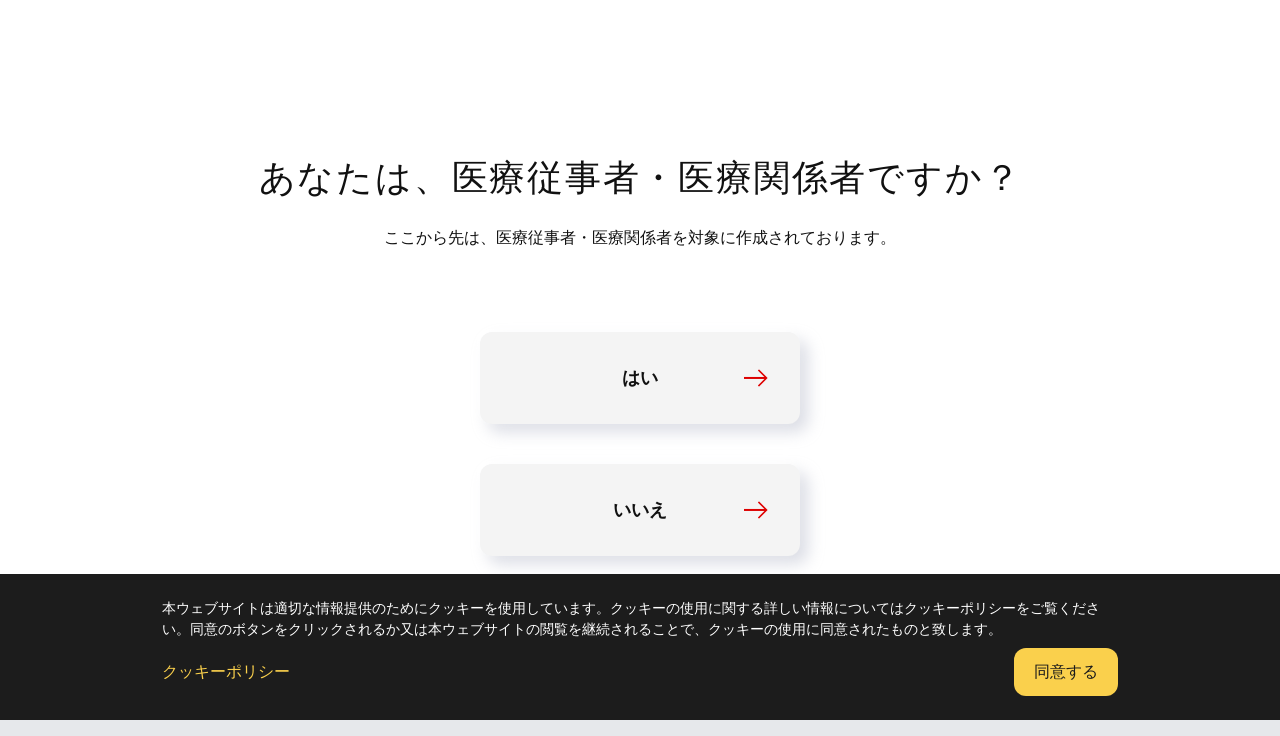

--- FILE ---
content_type: text/html; charset=UTF-8
request_url: https://asahi-inteccj.com/seminar/index.php?year=2022
body_size: 23584
content:
<!DOCTYPE html>
<html lang="ja"><!-- InstanceBegin template="/Templates/main.dwt" codeOutsideHTMLIsLocked="false" -->
<head>
<meta charset="utf-8">
<meta http-equiv="X-UA-Compatible" content="IE=edge">
<meta name="viewport" content="width=device-width, initial-scale=1">
<meta name="format-detection" content="telephone=no">
<link rel="icon" href="../favicon.ico">
<link rel="icon" href="../favicon.svg" type="image/svg+xml">
<link rel="apple-touch-icon" href="../apple-touch-icon.png">
<link rel="icon" type="image/png" href="../android-chrome-192x192.png">
<!-- InstanceBeginEditable name="doctitle" -->
<title>Jセールス学会情報 - 朝日インテックＪセールス株式会社</title>
<link rel="alternate" type="application/rss+xml" href="../rss/news.xml" title="RSS">
<!-- InstanceEndEditable -->
<!-- Bootstrap -->
<link rel="stylesheet" href="../common/csslib/common.css" media="screen,print">
<script src="../common/jslib/jquery.js"></script>
<script src="../common/jslib/jslib.js"></script>
<script src="../common/jslib/bootstrap.js"></script>
<script src="../common/jslib/cookit.min.js"></script>
<script>
	(function(i,s,o,g,r,a,m){i['GoogleAnalyticsObject']=r;i[r]=i[r]||function(){
	(i[r].q=i[r].q||[]).push(arguments)},i[r].l=1*new Date();a=s.createElement(o),
	m=s.getElementsByTagName(o)[0];a.async=1;a.src=g;m.parentNode.insertBefore(a,m)
	})(window,document,'script','https://www.google-analytics.com/analytics.js','ga');

	ga('create', 'UA-82768914-1', 'auto');
	ga('send', 'pageview');
</script>
<!-- InstanceBeginEditable name="head" -->
<link href="../common/csslib/pages/cms.css" rel="stylesheet" type="text/css">
<link href="../common/csslib/pages/seminar.css" rel="stylesheet" type="text/css">
<script src="../common/jslib/medical_person.js"></script>
<!-- InstanceEndEditable -->
</head>
<body>
<div class="confirm"></div>
<div class="bgc_fff">
	<header id="header">
		<div id="header01">
			<h1>
				<a href="../index.html">
					<img src="../common/images/jsales_logo1.svg" alt="朝日インテックＪセールス株式会社">
				</a>
			</h1>
	
			<div class="hamburger-btn visible-xs">
				<p data-toggle="collapse" data-target="#globalNav" class="toggle"><span class="on"><img src="../common/images/hm-open.png" width="50" height="50" alt=""></span><span class="off"><img src="../common/images/hm-close.png" width="50" height="50" alt=""></span></p>
			</div>
		</div>
	
		<nav class="hamburger-nav collapse" id="globalNav">
			<ul class="replaceText">
				<li>
					<a href="../products/index.html">
						<span class="gnav_line">医療従事者の皆様</span>
					</a>
				</li>
				<li class="hidden-xs">
					<a href="#" class="dbb_toggle disabled">
						<span class="gnav_line">代理店の皆様<span class="down_arrow"></span></span>
					</a>
				</li>
				<li class="visible-xs">
					<a href="#" class="dbl_toggle disabled">
						<span class="gnav_line">代理店の皆様<span class="down_arrow"></span></span>
					</a>
					<div class="distributor_list">
						<ul>
							<li><a href="../distributor/index.php">注文書/返却書/商品マスタ/価格表 ダウンロード</a></li>
							<li><a href="../distributor_form/index.php">EDIシステムに関するお問い合わせ</a></li>
						</ul>
					</div>
				</li>
				<li>
					<a href="../profile/index.html">
						<span class="gnav_line">会社情報</span>
					</a>
				</li>
				<li>
					<a href="https://www.asahi-inteccj.com/employ/index.html">
						<span class="gnav_line">採用情報</span>
					</a>
				</li>
				<li>
					<a href="../news/index.php">
						<span class="gnav_line">News &amp; Events</span>
					</a>
				</li>
				<li>
					<a href="../contact/index.php">
						<span class="gnav_line">お問い合わせ</span>
					</a>
				</li>
			</ul>
		</nav>
	</header>
	<div class="select_gnav2 hidden-xs">
		<div class="select_field_box">
			<div class="noicon_list">
				<ul>
					<li>
						<a href="../distributor/index.php">注文書/返却書/商品マスタ/価格表 ダウンロード</a>
					</li>
					<li>
						<a href="../distributor_form/index.php">EDIシステムに関するお問い合わせ</a>
					</li>
				</ul>
			</div>
		</div>
	</div>
</div>

<div id="content">
<!-- TempEdit start --><!-- InstanceBeginEditable name="mainContent" -->
	<header class="paper_bg diagonalpaint">
		<div class="w100box clearfix">
			<div class="h2wrap">
				<h2 class="pagettl jpttl">学会情報</h2>
			</div>
		</div>
	</header>

	<div class="section">
		<div class="container">
			<aside class="bnumber"><ul><li><a href="index.php?year=2025">2025</a></li><li><a href="index.php?year=2024">2024</a></li><li><a href="index.php?year=2023">2023</a></li><li><a href="index.php?year=2022">2022</a></li><li><a href="index.php?year=2021">2021</a></li><li><a href="index.php?year=2015">2015</a></li></ul></aside>

			<h3 class="catettl">
				<span class="number">2022<span class="subtext">年</span></span>
				<ul class="monthL"><li><a href="index.php?year=2022">すべて</a></li><li><a href="index.php?year=2022&month=04">4月</a></li><li><a href="index.php?year=2022&month=05">5月</a></li><li><a href="index.php?year=2022&month=06">6月</a></li><li><a href="index.php?year=2022&month=07">7月</a></li><li><a href="index.php?year=2022&month=08">8月</a></li><li><a href="index.php?year=2022&month=10">10月</a></li><li><a href="index.php?year=2022&month=11">11月</a></li><li><a href="index.php?year=2022&month=12">12月</a></li></ul>
			</h3>

			<article class="seminar-item" id="tYstLsfdDsM">
				<h3 class="ttl-seminar">第29 回鎌倉ライブデモンストレーション（Kamakura Live）</h3>
				<div class="cms container">
					<div class="row">
						<div class="col-md-8">
							<ul class="dotL">
								<li>日時：2022年12月16日(金)-18日(日)</li>
								<li>場所：湘南鎌倉総合病院講堂＋WEB（Hybrid開催）</li>
							</ul>
						</div>
						<div class="seminar_button col-md-4">
							<div class="neum_w-button"><a href="detail.php?id=tYstLsfdDsM" class="button">開催セミナーの<br>ご案内</a></div>
						</div>
					</div>
				</div>
			</article>

			<article class="seminar-item" id="QMhHQaJka2S">
				<h3 class="ttl-seminar">JSES2022（第35回日本内視鏡外科学会総会）</h3>
				<div class="cms container">
					<div class="row">
						<div class="col-md-8">
							<ul class="dotL">
								<li>日時：2022年12月8日(木)-10日(土)</li>
								<li>場所：ポートメッセ名古屋</li>
							</ul>
						</div>
						<div class="seminar_button col-md-4">
							<p class="booth_only">展示ブースのみ</p>						</div>
					</div>
				</div>
			</article>

			<article class="seminar-item" id="DmYEOffV0bN">
				<h3 class="ttl-seminar">Tokyo Endovascular Challenging Conference 2022 （TECC2022）</h3>
				<div class="cms container">
					<div class="row">
						<div class="col-md-8">
							<ul class="dotL">
								<li>日時：2022年12月7日（水）-10日（土）</li>
								<li>場所：WEB開催</li>
							</ul>
						</div>
						<div class="seminar_button col-md-4">
							<div class="neum_w-button"><a href="detail.php?id=DmYEOffV0bN" class="button">開催セミナーの<br>ご案内</a></div>
						</div>
					</div>
				</div>
			</article>

			<article class="seminar-item" id="CYjAJRN3uer">
				<h3 class="ttl-seminar">Complex Peripheral Angioplasty Conference 2022（CPAC2022）</h3>
				<div class="cms container">
					<div class="row">
						<div class="col-md-8">
							<ul class="dotL">
								<li>日時：2022年11月25日（金）～27日（土）</li>
								<li>場所：WEB開催</li>
							</ul>
						</div>
						<div class="seminar_button col-md-4">
							<div class="neum_w-button"><a href="detail.php?id=CYjAJRN3uer" class="button">開催セミナーの<br>ご案内</a></div>
						</div>
					</div>
				</div>
			</article>

			<article class="seminar-item" id="HTndVUDKJmo">
				<h3 class="ttl-seminar">Alliance for Revolution and Interventional Cardiology Advancement2022（ARIA2022）</h3>
				<div class="cms container">
					<div class="row">
						<div class="col-md-8">
							<ul class="dotL">
								<li>日時：2022年11月18日（金）～20日(日)</li>
								<li>場所：WEB開催</li>
							</ul>
						</div>
						<div class="seminar_button col-md-4">
							<div class="neum_w-button"><a href="detail.php?id=HTndVUDKJmo" class="button">開催セミナーの<br>ご案内</a></div>
						</div>
					</div>
				</div>
			</article>

			<article class="seminar-item" id="PIanyfUpXVL">
				<h3 class="ttl-seminar">第38回　日本脳神経血管内治療学会学術集会（JSNET）</h3>
				<div class="cms container">
					<div class="row">
						<div class="col-md-8">
							<ul class="dotL">
								<li>日時：2022年11月10日（木）-12日（土）</li>
								<li>場所：大阪国際会議場（Hybrid開催）</li>
							</ul>
						</div>
						<div class="seminar_button col-md-4">
							<div class="neum_w-button"><a href="detail.php?id=PIanyfUpXVL" class="button">開催セミナーの<br>ご案内</a></div>
						</div>
					</div>
				</div>
			</article>

			<article class="seminar-item" id="V6mqRWoab2B">
				<h3 class="ttl-seminar">CCT2022 （Complex Cardiovascular Therapeutics）</h3>
				<div class="cms container">
					<div class="row">
						<div class="col-md-8">
							<ul class="dotL">
								<li>日時：2022年10月27日(木)～29日（土）</li>
								<li>場所：神戸国際展示場（Hybrid開催）</li>
							</ul>
						</div>
						<div class="seminar_button col-md-4">
							<div class="neum_w-button"><a href="detail.php?id=V6mqRWoab2B" class="button">開催セミナーの<br>ご案内</a></div>
						</div>
					</div>
				</div>
			</article>

			<article class="seminar-item" id="ecnA8MSZGTJ">
				<h3 class="ttl-seminar">JDDW2022（第30回　日本消化器関連学会週間）</h3>
				<div class="cms container">
					<div class="row">
						<div class="col-md-8">
							<ul class="dotL">
								<li>日時：2022年10月27日（木）-30日（日）<br>　＊展示は29日（土）まで</li>
								<li>場所：マリンメッセ福岡A館 １Fアリーナ</li>
							</ul>
						</div>
						<div class="seminar_button col-md-4">
							<p class="booth_only">展示ブースのみ</p>						</div>
					</div>
				</div>
			</article>

			<article class="seminar-item" id="IHmhlrNezsT">
				<h3 class="ttl-seminar">第58回　日本胆道学会学術集会</h3>
				<div class="cms container">
					<div class="row">
						<div class="col-md-8">
							<ul class="dotL">
								<li>日時：2022年10月13日（木）～14日（金）</li>
								<li>場所：パシフィコ横浜　会議センター</li>
							</ul>
						</div>
						<div class="seminar_button col-md-4">
							<p class="booth_only">展示ブースのみ</p>						</div>
					</div>
				</div>
			</article>

			<article class="seminar-item" id="kQNSyDaDczI">
				<h3 class="ttl-seminar">Slender Club Japan 2022</h3>
				<div class="cms container">
					<div class="row">
						<div class="col-md-8">
							<ul class="dotL">
								<li>日時：2022年10月7日(金)～９日(日)</li>
								<li>場所：品川プリンスホテル＋WEB配信</li>
							</ul>
						</div>
						<div class="seminar_button col-md-4">
							<div class="neum_w-button"><a href="detail.php?id=kQNSyDaDczI" class="button">開催セミナーの<br>ご案内</a></div>
						</div>
					</div>
				</div>
			</article>

			<article class="seminar-item" id="ftGwlGa5vKH">
				<h3 class="ttl-seminar">World Federation of Interventional and Therapeutic Neuroradiology&#040;WFITN Kyoto2022&#041;</h3>
				<div class="cms container">
					<div class="row">
						<div class="col-md-8">
							<ul class="dotL">
								<li>日時：2022年8月21日（日）～25日（木）</li>
								<li>場所：国立京都国際会館</li>
							</ul>
						</div>
						<div class="seminar_button col-md-4">
							<div class="neum_w-button"><a href="detail.php?id=ftGwlGa5vKH" class="button">開催セミナーの<br>ご案内</a></div>
						</div>
					</div>
				</div>
			</article>

			<article class="seminar-item" id="tymLmPtB7Z6">
				<h3 class="ttl-seminar">Tokyo Endovascular Challenging Conference Asia Pacific（TECC AP2022）</h3>
				<div class="cms container">
					<div class="row">
						<div class="col-md-8">
							<ul class="dotL">
								<li>日時：2022年7月30日（土）</li>
								<li>場所：WEB開催</li>
							</ul>
						</div>
						<div class="seminar_button col-md-4">
							<div class="neum_w-button"><a href="detail.php?id=tymLmPtB7Z6" class="button">開催セミナーの<br>ご案内</a></div>
						</div>
					</div>
				</div>
			</article>

			<article class="seminar-item" id="ecScs7hH3aA">
				<h3 class="ttl-seminar">第30回日本心血管インターベンション治療学会（CVIT2022）</h3>
				<div class="cms container">
					<div class="row">
						<div class="col-md-8">
							<ul class="dotL">
								<li>日時：2022年7月21日（木）～23日（土）</li>
								<li>場所：パシフィコ横浜ノース(Hybrid開催)</li>
							</ul>
						</div>
						<div class="seminar_button col-md-4">
							<div class="neum_w-button"><a href="detail.php?id=ecScs7hH3aA" class="button">開催セミナーの<br>ご案内</a></div>
						</div>
					</div>
				</div>
			</article>

			<article class="seminar-item" id="pny5PzfXO2k">
				<h3 class="ttl-seminar">TOkyo Percutaneous cardiovascular Intervention Conference（TOPIC2022）</h3>
				<div class="cms container">
					<div class="row">
						<div class="col-md-8">
							<ul class="dotL">
								<li>日時：2022年7月7日（木）～ 9日（土)</li>
								<li>場所：WEB開催</li>
							</ul>
						</div>
						<div class="seminar_button col-md-4">
							<div class="neum_w-button"><a href="detail.php?id=pny5PzfXO2k" class="button">開催セミナーの<br>ご案内</a></div>
						</div>
					</div>
				</div>
			</article>

			<article class="seminar-item" id="uhkxX8nZKGg">
				<h3 class="ttl-seminar">脳血管内治療ブラッシュアップセミナー2022（BSNET2022）</h3>
				<div class="cms container">
					<div class="row">
						<div class="col-md-8">
							<ul class="dotL">
								<li>日時：2022年7月7日(木) ～9日(土)</li>
								<li>場所：神戸国際展示場３号館（Hybrid開催）</li>
							</ul>
						</div>
						<div class="seminar_button col-md-4">
							<div class="neum_w-button"><a href="detail.php?id=uhkxX8nZKGg" class="button">開催セミナーの<br>ご案内</a></div>
						</div>
					</div>
				</div>
			</article>

			<article class="seminar-item" id="aO53D6T4PQf">
				<h3 class="ttl-seminar">第12回豊橋ライブデモンストレーションコース</h3>
				<div class="cms container">
					<div class="row">
						<div class="col-md-8">
							<ul class="dotL">
								<li>日時：2022年6月21日(火) ～25日(土)</li>
								<li>場所：WEB開催</li>
							</ul>
						</div>
						<div class="seminar_button col-md-4">
							<div class="neum_w-button"><a href="detail.php?id=aO53D6T4PQf" class="button">開催セミナーの<br>ご案内</a></div>
						</div>
					</div>
				</div>
			</article>

			<article class="seminar-item" id="oFgTM2z17Gb">
				<h3 class="ttl-seminar">The 22nd Seminar of Angioplasty of Chronic Total Occlusions（CTO Club 2022）</h3>
				<div class="cms container">
					<div class="row">
						<div class="col-md-8">
							<ul class="dotL">
								<li>日時：2022年6月17日（金) ～18日（土）</li>
								<li>場所：WEB開催</li>
							</ul>
						</div>
						<div class="seminar_button col-md-4">
							<div class="neum_w-button"><a href="detail.php?id=oFgTM2z17Gb" class="button">開催セミナーの<br>ご案内</a></div>
						</div>
					</div>
				</div>
			</article>

			<article class="seminar-item" id="XgbhFcnS6e3">
				<h3 class="ttl-seminar">第14回 Japan Endovascular Treatment Conference &#040;JET 2022&#041;</h3>
				<div class="cms container">
					<div class="row">
						<div class="col-md-8">
							<ul class="dotL">
								<li>日時：2022年6月10日（金）-12日（日）</li>
								<li>場所：ナレッジキャピタル コングレコンベンションセンター<br>（Hybrid開催）</li>
							</ul>
						</div>
						<div class="seminar_button col-md-4">
							<div class="neum_w-button"><a href="detail.php?id=XgbhFcnS6e3" class="button">開催セミナーの<br>ご案内</a></div>
						</div>
					</div>
				</div>
			</article>

			<article class="seminar-item" id="AgTJuigWORR">
				<h3 class="ttl-seminar">第51回日本IVR学会総会</h3>
				<div class="cms container">
					<div class="row">
						<div class="col-md-8">
							<ul class="dotL">
								<li>日時：2022年6月4日（土）～6日（月）</li>
								<li>場所：神戸国際展示場</li>
							</ul>
						</div>
						<div class="seminar_button col-md-4">
							<div class="neum_w-button"><a href="detail.php?id=AgTJuigWORR" class="button">開催セミナーの<br>ご案内</a></div>
						</div>
					</div>
				</div>
			</article>

			<article class="seminar-item" id="ouUimhnW1LV">
				<h3 class="ttl-seminar">The 39th Live Demonstration in KOKURA &#040;KOKURA LIVE 2022&#041;</h3>
				<div class="cms container">
					<div class="row">
						<div class="col-md-8">
							<ul class="dotL">
								<li>日時：2022年5月14日（土）～15日（日）</li>
								<li>場所：WEB開催</li>
							</ul>
						</div>
						<div class="seminar_button col-md-4">
							<div class="neum_w-button"><a href="detail.php?id=ouUimhnW1LV" class="button">開催セミナーの<br>ご案内</a></div>
						</div>
					</div>
				</div>
			</article>

			<article class="seminar-item" id="Kool3Qf77Er">
				<h3 class="ttl-seminar">近畿心血管治療ジョイントライブ2022　（KCJL2022）</h3>
				<div class="cms container">
					<div class="row">
						<div class="col-md-8">
							<ul class="dotL">
								<li>日時：2022年4月14日（木～-16日（土）</li>
								<li>場所：メルパルク京都 (Hybrid開催)</li>
							</ul>
						</div>
						<div class="seminar_button col-md-4">
							<div class="neum_w-button"><a href="detail.php?id=Kool3Qf77Er" class="button">開催セミナーの<br>ご案内</a></div>
						</div>
					</div>
				</div>
			</article>
			<div id="navigation" class="clearfix"><p><a href="index.php?year=2023" style="float:left;">&lsaquo;&lsaquo; Prev</a><a href="index.php?year=2021" style="float:right;">Next &rsaquo;&rsaquo;</a></p></div>		</div>
	</div>
<!-- InstanceEndEditable --><!-- TempEdit end -->
</div>
<footer id="footer">
	<div id="footer-container">
		<div id="sitemap">
			<div class="sitemap_inner">
				<p class="footer_logo">
					<img src="../common/images/jsales_logo2.svg" alt="朝日インテックＪセールス株式会社" class="img-responsive">
				</p>
				<div class="sitemap-item">
					<p data-toggle="collapse" data-target="#fnav01" class="category toggle fn_title">医療従事者の皆様</p>
					<div class="fn_wrap">
						<div class="fn_detail">
							<ul class="collapse fn_category" id="fnav01">
								<li class="category">
									<a class="link-primary" href="../products/coronary.html">Coronary</a>
								</li>
								<li class="category">
									<a class="link-primary" href="../products/peripheral.html">Peripheral</a>
								</li>
								<li class="category">
									<a class="link-primary" href="../products/neuro.html">Neuro</a>
								</li>
								<li class="category">
									<a class="link-primary" href="../products/ivr.html">Interventional Radiology</a>
								</li>
								<li class="category">
									<a class="link-primary" href="../products/diagnostic.html">Diagnostic Devices</a>
								</li>
								<li class="category">
									<a class="link-primary" href="../products/endoscopy.html">Endoscopy</a>
								</li>
								<li class="category">
									<a class="link-primary" href="../products/surgery.html">Surgery</a>
								</li>
								<li class="category subcate mt10">
									<a class="link-primary" href="index.php">学会情報</a>
								</li>
								<li class="category subcate">
									<a class="link-primary" href="../handson_form/index.php">Hands On申し込み</a>
								</li>
								<li class="category subcate">
									<a class="link-primary" href="https://medical.asahi-intecc.com/" target="_blank"><span class="outside_link">製品情報サイト</span></a>
								</li>
								<li class="category subcate">
									<a class="link-primary" href="https://www.asahi-intecc.co.jp/" target="_blank"><span class="outside_link">朝日インテック</span></a>
								</li>
							</ul>
						</div>
					</div>
				</div>
				<div class="sitemap-item">
					<p data-toggle="collapse" data-target="#fnav02" class="category toggle fn_title">代理店の皆様</p>
					<div class="fn_wrap">
						<div class="fn_detail">
							<ul class="collapse fn_category" id="fnav02">
								<li class="category">
									<a class="link-primary" href="../distributor/index.php">注文書等 ダウンロード<span class="arrow-lr"></span></a>
								</li>
								<li class="category">
									<a class="link-primary" href="../distributor_form/index.php">EDIシステムに関するお問い合わせ<span class="arrow-lr"></span></a>
								</li>
							</ul>
						</div>
						<div class="fn_parent">
							<ul class="fn_category">
								<li class="category">
									<a class="link-primary" href="../profile/index.html">会社情報<span class="arrow-lr"></span></a>
								</li>
								<li class="category">
									<a class="link-primary" href="https://www.asahi-inteccj.com/employ/index.html">採用情報<span class="arrow-lr"></span></a>
								</li>
								<li class="category">
									<a class="link-primary" href="../contact/index.php">お問い合わせ<span class="arrow-lr"></span></a>
								</li>
							</ul>
						</div>
					</div>
				</div>
			</div>
			<nav class="fn_submenu">
				<ul>
					<li>
						<a href="https://www.asahi-intecc.co.jp/about/social_media_policy.html" target="_blank"><span class="outside_link">Social Media Policy</span></a>
					</li>
					<li>
						<a href="../common/images/transparency.pdf" target="_blank">医療機関等との透明性ガイドライン</a>
					</li>
					<li>
						<a href="../privacypolicy/index.html">プライバシーポリシー</a>
					</li>
					<li>
						<a href="https://www.asahi-intecc.co.jp/about/quality.html" target="_blank"><span class="outside_link">品質保証に関する考え方</span></a>
					</li>
					<li>
						<a href="https://medical.asahi-intecc.com/cookie-policy/" target="_blank"><span class="outside_link">クッキーポリシー</span></a>
					</li>
				</ul>
			</nav>
			<div class="fn_copyright">
				<p class="fn_copyright_link">
					<a href="https://www.asahi-intecc.co.jp/" target="_blank">朝日インテック&ensp;コーポレートサイト</a>&emsp;
				</p>
				<p class="copyright">&copy; ASAHI INTECC J-sales, INC.</p>
			</div>
		</div>
		<div class="pagetop">
			<a href="#header">
				<i class="icon icon-arrow-top"></i>
			</a>
		</div>
	</div>
</footer>
<p class="pagetop"><a href="#header"><img src="../common/images/pagetop.png" alt="ページトップ"></a></p>
</body>
<!-- InstanceEnd --></html>


--- FILE ---
content_type: text/css
request_url: https://asahi-inteccj.com/common/csslib/common.css
body_size: 46429
content:
@font-face{font-family:"ASAHI Garamond";src:url("../font/ASAHI_Garamond.eot");src:url("../font/ASAHI_Garamond.eot") format("embedded-opentype");src:url("../font/ASAHI_Garamond.otf") format("opentype");src:url("../font/ASAHI_Garamond.woff2") format("woff2");src:url("../font/ASAHI_Garamond.woff") format("woff");src:url("../font/ASAHI_Garamond.ttf") format("truetype");src:url("../font/ASAHI_Garamond.svg") format("svg");font-weight:normal;font-style:normal}/*! normalize.css v7.0.0 | MIT License | github.com/necolas/normalize.css */html{line-height:1.15;-ms-text-size-adjust:100%;-webkit-text-size-adjust:100%}body{margin:0}article,aside,footer,header,nav,section{display:block}h1{font-size:2em;margin:0.67em 0}figcaption,figure,main{display:block}figure{margin:1em 40px}hr{box-sizing:content-box;height:0;overflow:visible}pre{font-family:monospace, monospace;font-size:1em}a{background-color:transparent;-webkit-text-decoration-skip:objects}abbr[title]{border-bottom:none;text-decoration:underline;text-decoration:underline dotted}b,strong{font-weight:inherit}b,strong{font-weight:bolder}code,kbd,samp{font-family:monospace, monospace;font-size:1em}dfn{font-style:italic}mark{background-color:#ff0;color:#000}small{font-size:80%}sub,sup{font-size:75%;line-height:0;position:relative;vertical-align:baseline}sub{bottom:-0.25em}sup{top:-0.5em}audio,video{display:inline-block}audio:not([controls]){display:none;height:0}img{border-style:none}svg:not(:root){overflow:hidden}button,input,optgroup,select,textarea{font-family:sans-serif;font-size:100%;line-height:1.15;margin:0}button,input{overflow:visible}button,select{text-transform:none}button,html [type="button"],[type="reset"],[type="submit"]{-webkit-appearance:button}button::-moz-focus-inner,[type="button"]::-moz-focus-inner,[type="reset"]::-moz-focus-inner,[type="submit"]::-moz-focus-inner{border-style:none;padding:0}button:-moz-focusring,[type="button"]:-moz-focusring,[type="reset"]:-moz-focusring,[type="submit"]:-moz-focusring{outline:1px dotted ButtonText}fieldset{padding:0.35em 0.75em 0.625em}legend{box-sizing:border-box;color:inherit;display:table;max-width:100%;padding:0;white-space:normal}progress{display:inline-block;vertical-align:baseline}textarea{overflow:auto}[type="checkbox"],[type="radio"]{box-sizing:border-box;padding:0}[type="number"]::-webkit-inner-spin-button,[type="number"]::-webkit-outer-spin-button{height:auto}[type="search"]{-webkit-appearance:textfield;outline-offset:-2px}[type="search"]::-webkit-search-cancel-button,[type="search"]::-webkit-search-decoration{-webkit-appearance:none}::-webkit-file-upload-button{-webkit-appearance:button;font:inherit}details,menu{display:block}summary{display:list-item}canvas{display:inline-block}template{display:none}[hidden]{display:none}@font-face{font-family:"ASAHI Garamond";src:url("../font/ASAHI_Garamond.eot");src:url("../font/ASAHI_Garamond.eot") format("embedded-opentype");src:url("../font/ASAHI_Garamond.otf") format("opentype");src:url("../font/ASAHI_Garamond.woff2") format("woff2");src:url("../font/ASAHI_Garamond.woff") format("woff");src:url("../font/ASAHI_Garamond.ttf") format("truetype");src:url("../font/ASAHI_Garamond.svg") format("svg");font-weight:normal;font-style:normal}.container,.container-fluid{padding-left:2.4rem;padding-right:2.4rem}.col-xs-1,.col-xs-2,.col-xs-3,.col-xs-4,.col-xs-5,.col-xs-6,.col-xs-7,.col-xs-8,.col-xs-9,.col-xs-10,.col-xs-11,.col-xs-12,.col-md-1,.col-md-2,.col-md-3,.col-md-4,.col-md-5,.col-md-6,.col-md-7,.col-md-8,.col-md-9,.col-md-10,.col-md-11,.col-md-12,.col-lg-1,.col-lg-2,.col-lg-3,.col-lg-4,.col-lg-5,.col-lg-6,.col-lg-7,.col-lg-8,.col-lg-9,.col-lg-10,.col-lg-11,.col-lg-12{padding-left:1.2rem;padding-right:1.2rem}.row{margin-left:-1.2rem;margin-right:-1.2rem}@media screen and (min-width: 768px), print{.container,.container-fluid,.col-xs-1,.col-xs-2,.col-xs-3,.col-xs-4,.col-xs-5,.col-xs-6,.col-xs-7,.col-xs-8,.col-xs-9,.col-xs-10,.col-xs-11,.col-xs-12,.col-md-1,.col-md-2,.col-md-3,.col-md-4,.col-md-5,.col-md-6,.col-md-7,.col-md-8,.col-md-9,.col-md-10,.col-md-11,.col-md-12,.col-lg-1,.col-lg-2,.col-lg-3,.col-lg-4,.col-lg-5,.col-lg-6,.col-lg-7,.col-lg-8,.col-lg-9,.col-lg-10,.col-lg-11,.col-lg-12{padding-left:1.6rem;padding-right:1.6rem}.row{margin-left:-1.6rem;margin-right:-1.6rem}}.container{max-width:996px}.img-responsive{width:100%;height:auto}@media screen and (max-width: 767px){.col-md-1,.col-md-2,.col-md-3,.col-md-4,.col-md-5,.col-md-6,.col-md-7,.col-md-8,.col-md-9,.col-md-10,.col-md-11,.col-lg-1,.col-lg-2,.col-lg-3,.col-lg-4,.col-lg-5,.col-lg-6,.col-lg-7,.col-lg-8,.col-lg-9,.col-lg-10,.col-lg-11{margin-top:14px}.col-xs-1,.col-xs-2,.col-xs-3,.col-xs-4,.col-xs-5,.col-xs-6,.col-xs-7,.col-xs-8,.col-xs-9,.col-xs-10,.col-xs-11,.row .col-md-1:first-child,.row .col-md-2:first-child,.row .col-md-3:first-child,.row .col-md-4:first-child,.row .col-md-5:first-child,.row .col-md-6:first-child,.row .col-md-7:first-child,.row .col-md-8:first-child,.row .col-md-9:first-child,.row .col-md-10:first-child,.row .col-md-11:first-child,.row .col-lg-1:first-child,.row .col-lg-2:first-child,.row .col-lg-3:first-child,.row .col-lg-4:first-child,.row .col-lg-5:first-child,.row .col-lg-6:first-child,.row .col-lg-7:first-child,.row .col-lg-8:first-child,.row .col-lg-9:first-child,.row .col-lg-10:first-child,.row .col-lg-11:first-child{margin-top:0}}*{box-sizing:border-box}*::before,*::after{box-sizing:border-box}.container{margin-left:auto;margin-right:auto}.clearfix::before,.container::before,.row::before{content:" ";display:table}.clearfix::after,.container::after,.row::after{clear:both;content:" ";display:table}.container-fluid{margin-right:auto;margin-left:auto}.col-xs-1,.col-xs-2,.col-xs-3,.col-xs-4,.col-xs-5,.col-xs-6,.col-xs-7,.col-xs-8,.col-xs-9,.col-xs-10,.col-xs-11,.col-xs-12,.col-md-1,.col-md-2,.col-md-3,.col-md-4,.col-md-5,.col-md-6,.col-md-7,.col-md-8,.col-md-9,.col-md-10,.col-md-11,.col-md-12,.col-lg-1,.col-lg-2,.col-lg-3,.col-lg-4,.col-lg-5,.col-lg-6,.col-lg-7,.col-lg-8,.col-lg-9,.col-lg-10,.col-lg-11,.col-lg-12{position:relative;min-height:1px}.col-xs-1{width:8.3333333333%;float:left}.col-xs-pull-1{right:8.3333333333%}.col-xs-push-1{left:8.3333333333%}.col-xs-offset-1{margin-left:8.3333333333%}.col-xs-2{width:16.6666666667%;float:left}.col-xs-pull-2{right:16.6666666667%}.col-xs-push-2{left:16.6666666667%}.col-xs-offset-2{margin-left:16.6666666667%}.col-xs-3{width:25%;float:left}.col-xs-pull-3{right:25%}.col-xs-push-3{left:25%}.col-xs-offset-3{margin-left:25%}.col-xs-4{width:33.3333333333%;float:left}.col-xs-pull-4{right:33.3333333333%}.col-xs-push-4{left:33.3333333333%}.col-xs-offset-4{margin-left:33.3333333333%}.col-xs-5{width:41.6666666667%;float:left}.col-xs-pull-5{right:41.6666666667%}.col-xs-push-5{left:41.6666666667%}.col-xs-offset-5{margin-left:41.6666666667%}.col-xs-6{width:50%;float:left}.col-xs-pull-6{right:50%}.col-xs-push-6{left:50%}.col-xs-offset-6{margin-left:50%}.col-xs-7{width:58.3333333333%;float:left}.col-xs-pull-7{right:58.3333333333%}.col-xs-push-7{left:58.3333333333%}.col-xs-offset-7{margin-left:58.3333333333%}.col-xs-8{width:66.6666666667%;float:left}.col-xs-pull-8{right:66.6666666667%}.col-xs-push-8{left:66.6666666667%}.col-xs-offset-8{margin-left:66.6666666667%}.col-xs-9{width:75%;float:left}.col-xs-pull-9{right:75%}.col-xs-push-9{left:75%}.col-xs-offset-9{margin-left:75%}.col-xs-10{width:83.3333333333%;float:left}.col-xs-pull-10{right:83.3333333333%}.col-xs-push-10{left:83.3333333333%}.col-xs-offset-10{margin-left:83.3333333333%}.col-xs-11{width:91.6666666667%;float:left}.col-xs-pull-11{right:91.6666666667%}.col-xs-push-11{left:91.6666666667%}.col-xs-offset-11{margin-left:91.6666666667%}.col-xs-12{width:100%;float:left}.col-xs-pull-12{right:100%}.col-xs-push-12{left:100%}.col-xs-offset-12{margin-left:100%}.col-xs-pull-0{right:auto}.col-xs-push-0{left:auto}.col-xs-offset-0{margin-left:0%}@media screen and (min-width: 768px), print{.col-md-1{width:8.3333333333%;float:left}.col-md-pull-1{right:8.3333333333%}.col-md-push-1{left:8.3333333333%}.col-md-offset-1{margin-left:8.3333333333%}.col-md-2{width:16.6666666667%;float:left}.col-md-pull-2{right:16.6666666667%}.col-md-push-2{left:16.6666666667%}.col-md-offset-2{margin-left:16.6666666667%}.col-md-3{width:25%;float:left}.col-md-pull-3{right:25%}.col-md-push-3{left:25%}.col-md-offset-3{margin-left:25%}.col-md-4{width:33.3333333333%;float:left}.col-md-pull-4{right:33.3333333333%}.col-md-push-4{left:33.3333333333%}.col-md-offset-4{margin-left:33.3333333333%}.col-md-5{width:41.6666666667%;float:left}.col-md-pull-5{right:41.6666666667%}.col-md-push-5{left:41.6666666667%}.col-md-offset-5{margin-left:41.6666666667%}.col-md-6{width:50%;float:left}.col-md-pull-6{right:50%}.col-md-push-6{left:50%}.col-md-offset-6{margin-left:50%}.col-md-7{width:58.3333333333%;float:left}.col-md-pull-7{right:58.3333333333%}.col-md-push-7{left:58.3333333333%}.col-md-offset-7{margin-left:58.3333333333%}.col-md-8{width:66.6666666667%;float:left}.col-md-pull-8{right:66.6666666667%}.col-md-push-8{left:66.6666666667%}.col-md-offset-8{margin-left:66.6666666667%}.col-md-9{width:75%;float:left}.col-md-pull-9{right:75%}.col-md-push-9{left:75%}.col-md-offset-9{margin-left:75%}.col-md-10{width:83.3333333333%;float:left}.col-md-pull-10{right:83.3333333333%}.col-md-push-10{left:83.3333333333%}.col-md-offset-10{margin-left:83.3333333333%}.col-md-11{width:91.6666666667%;float:left}.col-md-pull-11{right:91.6666666667%}.col-md-push-11{left:91.6666666667%}.col-md-offset-11{margin-left:91.6666666667%}.col-md-12{width:100%;float:left}.col-md-pull-12{right:100%}.col-md-push-12{left:100%}.col-md-offset-12{margin-left:100%}.col-md-pull-0{right:auto}.col-md-push-0{left:auto}.col-md-offset-0{margin-left:0%}}@media screen and (min-width: 1184px){.col-lg-1{width:8.3333333333%;float:left}.col-lg-pull-1{right:8.3333333333%}.col-lg-push-1{left:8.3333333333%}.col-lg-offset-1{margin-left:8.3333333333%}.col-lg-2{width:16.6666666667%;float:left}.col-lg-pull-2{right:16.6666666667%}.col-lg-push-2{left:16.6666666667%}.col-lg-offset-2{margin-left:16.6666666667%}.col-lg-3{width:25%;float:left}.col-lg-pull-3{right:25%}.col-lg-push-3{left:25%}.col-lg-offset-3{margin-left:25%}.col-lg-4{width:33.3333333333%;float:left}.col-lg-pull-4{right:33.3333333333%}.col-lg-push-4{left:33.3333333333%}.col-lg-offset-4{margin-left:33.3333333333%}.col-lg-5{width:41.6666666667%;float:left}.col-lg-pull-5{right:41.6666666667%}.col-lg-push-5{left:41.6666666667%}.col-lg-offset-5{margin-left:41.6666666667%}.col-lg-6{width:50%;float:left}.col-lg-pull-6{right:50%}.col-lg-push-6{left:50%}.col-lg-offset-6{margin-left:50%}.col-lg-7{width:58.3333333333%;float:left}.col-lg-pull-7{right:58.3333333333%}.col-lg-push-7{left:58.3333333333%}.col-lg-offset-7{margin-left:58.3333333333%}.col-lg-8{width:66.6666666667%;float:left}.col-lg-pull-8{right:66.6666666667%}.col-lg-push-8{left:66.6666666667%}.col-lg-offset-8{margin-left:66.6666666667%}.col-lg-9{width:75%;float:left}.col-lg-pull-9{right:75%}.col-lg-push-9{left:75%}.col-lg-offset-9{margin-left:75%}.col-lg-10{width:83.3333333333%;float:left}.col-lg-pull-10{right:83.3333333333%}.col-lg-push-10{left:83.3333333333%}.col-lg-offset-10{margin-left:83.3333333333%}.col-lg-11{width:91.6666666667%;float:left}.col-lg-pull-11{right:91.6666666667%}.col-lg-push-11{left:91.6666666667%}.col-lg-offset-11{margin-left:91.6666666667%}.col-lg-12{width:100%;float:left}.col-lg-pull-12{right:100%}.col-lg-push-12{left:100%}.col-lg-offset-12{margin-left:100%}.col-lg-pull-0{right:auto}.col-lg-push-0{left:auto}.col-lg-offset-0{margin-left:0%}}.visible-xs,.visible-md,.visible-lg{display:none !important}@media screen and (max-width: 767px){.visible-xs{display:block !important}table.visible-xs{display:table !important}tr.visible-xs{display:table-row !important}th.visible-xs,td.visible-xs{display:table-cell !important}.visible-xs-inline{display:inline !important}.visible-xs-inline-block{display:inline-block !important}.hidden-xs{display:none !important}}@media screen and (min-width: 768px) and (max-width: 1183px){.visible-md{display:block !important}table.visible-md{display:table !important}tr.visible-md{display:table-row !important}th.visible-md,td.visible-md{display:table-cell !important}.visible-md-inline{display:inline !important}.visible-md-inline-block{display:inline-block !important}.hidden-md{display:none !important}}@media screen and (min-width: 1184px){.visible-lg{display:block !important}table.visible-lg{display:table !important}tr.visible-lg{display:table-row !important}th.visible-lg,td.visible-lg{display:table-cell !important}.visible-lg-inline{display:inline !important}.visible-lg-inline-block{display:inline-block !important}.hidden-lg{display:none !important}}.visible-print{display:none !important}.visible-print-block{display:none !important}.visible-print-inline{display:none !important}.visible-print-inline-block{display:none !important}@media print{.visible-xs{display:none !important}.hidden-xs{display:block !important}.visible-md{display:block !important}table.visible-md{display:table !important}tr.visible-md{display:table-row !important}th.visible-md,td.visible-md{display:table-cell !important}.visible-md-inline{display:inline !important}.visible-md-inline-block{display:inline-block !important}.hidden-md{display:none !important}.visible-lg{display:none !important}.hidden-lg{display:block !important}}@media print{.visible-print{display:block !important}.visible-print-block{display:block !important}.visible-print-inline{display:inline !important}.visible-print-inline-block{display:inline-block !important}table.visible-print{display:table !important}tr.visible-print{display:table-row !important}th.visible-print,td.visible-print{display:table-cell !important}.hidden-print{display:none !important}}.collapse{display:none}.collapse.in{display:block}.collapsing{position:relative;height:0;overflow:hidden;-webkit-transition-property:height, visibility;transition-property:height, visibility;-webkit-transition-duration:0.35s;transition-duration:0.35s;-webkit-transition-timing-function:ease;transition-timing-function:ease}html{font-size:10px}body{color:#111111;line-height:1.4;letter-spacing:0;font-family:"游ゴシック","YuGothic","Roboto Regular","ヒラギノ角ゴ ProN W3","HiraKakuProN-W3","ヒラギノ角ゴ Pro W3","Hiragino Kaku Gothic Pro","メイリオ",Meiryo,"ＭＳ Ｐゴシック","helvetica","arial",sans-serif;font-weight:500;height:100%;background-color:#e6e8eb;-webkit-overflow-scrolling:touch}body,form,th,td{font-family:"游ゴシック","YuGothic","Roboto Regular","ヒラギノ角ゴ ProN W3","HiraKakuProN-W3","ヒラギノ角ゴ Pro W3","Hiragino Kaku Gothic Pro","メイリオ",Meiryo,"ＭＳ Ｐゴシック","helvetica","arial",sans-serif}h1,h2,h3,h4,h5,h6{font-family:"游ゴシック","YuGothic","Roboto Regular","ヒラギノ角ゴ ProN W3","HiraKakuProN-W3","ヒラギノ角ゴ Pro W3","Hiragino Kaku Gothic Pro","メイリオ",Meiryo,"ＭＳ Ｐゴシック","helvetica","arial",sans-serif;margin:0;padding:0;font-feature-settings:"palt"}pre,code{font-family:'ＭＳ ゴシック', 'Osaka－等幅', 'MS Gothic', Osaka, monospace}ul,ol,li,dl,dt,dd{margin:0;padding:0}dd{margin-left:1em}li{list-style-type:none}p{margin:0;padding:0}img{display:block;vertical-align:bottom}address{font-style:normal}table{border-spacing:0}table th,table td{padding:0;font-weight:500}a:link{color:#111}a:visited{color:#111}a:link,a:visited{text-decoration:none}a:hover,a:active{color:#e00;text-decoration:underline}.mt0{margin-top:0px !important}.mt1{margin-top:1px !important}.mt2{margin-top:2px !important}.mt3{margin-top:3px !important}.mt4{margin-top:4px !important}.mt5{margin-top:5px !important}.mt6{margin-top:6px !important}.mt7{margin-top:7px !important}.mt8{margin-top:8px !important}.mt9{margin-top:9px !important}.mt10{margin-top:10px !important}.mt11{margin-top:11px !important}.mt12{margin-top:12px !important}.mt13{margin-top:13px !important}.mt14{margin-top:14px !important}.mt15{margin-top:15px !important}.mt16{margin-top:16px !important}.mt17{margin-top:17px !important}.mt18{margin-top:18px !important}.mt19{margin-top:19px !important}.mt20{margin-top:20px !important}.mt21{margin-top:21px !important}.mt22{margin-top:22px !important}.mt23{margin-top:23px !important}.mt24{margin-top:24px !important}.mt25{margin-top:25px !important}.mt26{margin-top:26px !important}.mt27{margin-top:27px !important}.mt28{margin-top:28px !important}.mt29{margin-top:29px !important}.mt30{margin-top:30px !important}.mt31{margin-top:31px !important}.mt32{margin-top:32px !important}.mt33{margin-top:33px !important}.mt34{margin-top:34px !important}.mt35{margin-top:35px !important}.mt36{margin-top:36px !important}.mt37{margin-top:37px !important}.mt38{margin-top:38px !important}.mt39{margin-top:39px !important}.mt40{margin-top:40px !important}.mt41{margin-top:41px !important}.mt42{margin-top:42px !important}.mt43{margin-top:43px !important}.mt44{margin-top:44px !important}.mt45{margin-top:45px !important}.mt46{margin-top:46px !important}.mt47{margin-top:47px !important}.mt48{margin-top:48px !important}.mt49{margin-top:49px !important}.mt50{margin-top:50px !important}.mt51{margin-top:51px !important}.mt52{margin-top:52px !important}.mt53{margin-top:53px !important}.mt54{margin-top:54px !important}.mt55{margin-top:55px !important}.mt56{margin-top:56px !important}.mt57{margin-top:57px !important}.mt58{margin-top:58px !important}.mt59{margin-top:59px !important}.mt60{margin-top:60px !important}.mt61{margin-top:61px !important}.mt62{margin-top:62px !important}.mt63{margin-top:63px !important}.mt64{margin-top:64px !important}.mt65{margin-top:65px !important}.mt66{margin-top:66px !important}.mt67{margin-top:67px !important}.mt68{margin-top:68px !important}.mt69{margin-top:69px !important}.mt70{margin-top:70px !important}.mt71{margin-top:71px !important}.mt72{margin-top:72px !important}.mt73{margin-top:73px !important}.mt74{margin-top:74px !important}.mt75{margin-top:75px !important}.mt76{margin-top:76px !important}.mt77{margin-top:77px !important}.mt78{margin-top:78px !important}.mt79{margin-top:79px !important}.mt80{margin-top:80px !important}.mt81{margin-top:81px !important}.mt82{margin-top:82px !important}.mt83{margin-top:83px !important}.mt84{margin-top:84px !important}.mt85{margin-top:85px !important}.mt86{margin-top:86px !important}.mt87{margin-top:87px !important}.mt88{margin-top:88px !important}.mt89{margin-top:89px !important}.mt90{margin-top:90px !important}.mt91{margin-top:91px !important}.mt92{margin-top:92px !important}.mt93{margin-top:93px !important}.mt94{margin-top:94px !important}.mt95{margin-top:95px !important}.mt96{margin-top:96px !important}.mt97{margin-top:97px !important}.mt98{margin-top:98px !important}.mt99{margin-top:99px !important}.mt100{margin-top:100px !important}@font-face{font-family:"ASAHI Garamond";src:url("../font/ASAHI_Garamond.eot");src:url("../font/ASAHI_Garamond.eot") format("embedded-opentype");src:url("../font/ASAHI_Garamond.otf") format("opentype");src:url("../font/ASAHI_Garamond.woff2") format("woff2");src:url("../font/ASAHI_Garamond.woff") format("woff");src:url("../font/ASAHI_Garamond.ttf") format("truetype");src:url("../font/ASAHI_Garamond.svg") format("svg");font-weight:normal;font-style:normal}#header01{display:flex;justify-content:space-between}#sitemap,#sitemap a:link,#sitemap a:visited{color:#333}#sitemap a:hover,#sitemap a:active{color:#666}#address p img{display:inline-block}#copyright{text-align:right;color:#111}.pagetop{position:fixed;right:10px;bottom:10px;z-index:100}.bgc_fff{background-color:#fff}@media print{.pagetop{display:none !important}}@font-face{font-family:"ASAHI Garamond";src:url("../font/ASAHI_Garamond.eot");src:url("../font/ASAHI_Garamond.eot") format("embedded-opentype");src:url("../font/ASAHI_Garamond.otf") format("opentype");src:url("../font/ASAHI_Garamond.woff2") format("woff2");src:url("../font/ASAHI_Garamond.woff") format("woff");src:url("../font/ASAHI_Garamond.ttf") format("truetype");src:url("../font/ASAHI_Garamond.svg") format("svg");font-weight:normal;font-style:normal}.w100box,#header01{width:100%;max-width:100rem;margin-left:auto;margin-right:auto}.ttl-category{background-color:#eee}.ttl-page{border-bottom:#999 1px solid;text-align:center}.ttl-section{color:#fff;background-color:#d00;font-weight:normal}.jpttl{font-family:'游明朝','Yu Mincho',YuMincho,'Hiragino Mincho Pro',serif;font-weight:500}.borderTable{border-right:#666 1px solid;border-bottom:#666 1px solid;width:100%}.borderTable th,.borderTable td{border-left:#666 1px solid;border-top:#666 1px solid}.borderTable th{white-space:nowrap;text-align:center}.borderTable thead th{background-color:#d00;color:#fff}.borderTable tbody th{background-color:#eee}.vertical_line th:not(:last-child),.vertical_line td:not(:last-child){border-right:1px solid #bbb}.dotL li{padding-left:1em;text-indent:-1em}.dotL li::before{content:"";width:0.5em;height:0.5em;margin:0.25em;position:relative;top:2px;background-color:#999;border-radius:50%;display:inline-block;line-height:1}.img_c{text-align:center;line-height:0}.img_c img{display:inline-block}.fw-b{font-weight:bold}.red{color:#f00}.ilb{display:inline-block}.kome{margin-top:0.5em}p.kome,.kome li{margin-left:1em;text-indent:-1em}.googlemap{position:relative}.googlemap::before{content:"";display:block;width:100%;height:0}.googlemap iframe{position:absolute;left:0;top:0;width:100%;height:100%}.nowrap{white-space:nowrap}.paper_bg{background-image:url("../images/paper_bg.jpg")}.neumorphism_w{border-radius:12px;background:#f4f4f4;box-shadow:-8px -8px 16px 0px rgba(255,255,255,0.7),8px 8px 16px 0px rgba(166,171,189,0.4);transition:.4s}.neumorphism_w:hover{box-shadow:-2px -2px 4px 0 rgba(255,255,255,0.35),2px 2px 4px 0 rgba(166,171,189,0.2);transition:.2s}.neumorphism_r{border-radius:12px;background:#bb0016;box-shadow:-8px -8px 16px 0 rgba(216,55,55,0.7),8px 8px 16px 0 rgba(136,0,0,0.7);transition:.4s}.neumorphism_r:hover{box-shadow:-2px -2px 4px 0 rgba(216,55,55,0.35),2px 2px 4px 0 rgba(136,0,0,0.35);transition:.2s}.ta_c{text-align:center}.ofh{overflow:hidden}.small{font-size:.7em}.palt{font-feature-settings:"palt"}body{margin:0}#cookit{position:fixed;width:100%;bottom:0;padding:1rem 3rem;display:flex;z-index:999}#cookit #cookit-container{margin:auto;padding:1rem 0;max-width:964px;display:flex;align-items:center;flex-wrap:wrap}#cookit #cookit-container>*{margin:.4rem}#cookit #cookit-container p{line-height:1.4rem}#cookit #cookit-container a{text-decoration:none}#cookit #cookit-container a:hover{opacity:.9}#cookit #cookit-container #cookit-message{font-size:14px;line-height:1.5}#cookit #cookit-container #cookit-button{padding:1rem 2rem;margin-left:auto;border-radius:1.2rem}@media screen and (min-width: 768px), print{@font-face{font-family:"ASAHI Garamond";src:url("../font/ASAHI_Garamond.eot");src:url("../font/ASAHI_Garamond.eot") format("embedded-opentype");src:url("../font/ASAHI_Garamond.otf") format("opentype");src:url("../font/ASAHI_Garamond.woff2") format("woff2");src:url("../font/ASAHI_Garamond.woff") format("woff");src:url("../font/ASAHI_Garamond.ttf") format("truetype");src:url("../font/ASAHI_Garamond.svg") format("svg");font-weight:normal;font-style:normal}body{font-size:16px;line-height:28px}@font-face{font-family:"ASAHI Garamond";src:url("../font/ASAHI_Garamond.eot");src:url("../font/ASAHI_Garamond.eot") format("embedded-opentype");src:url("../font/ASAHI_Garamond.otf") format("opentype");src:url("../font/ASAHI_Garamond.woff2") format("woff2");src:url("../font/ASAHI_Garamond.woff") format("woff");src:url("../font/ASAHI_Garamond.ttf") format("truetype");src:url("../font/ASAHI_Garamond.svg") format("svg");font-weight:normal;font-style:normal}#content{padding-bottom:100px}#header{max-width:1180px;margin:0 auto;padding:0 20px;background-color:#fff}#header h1{width:100%;padding-top:3.2rem;text-align:center}#header h1 a{display:inline-block}#header h1 a img{width:360px}#footer{width:100%;background-image:url("../images/paper_bg.jpg")}#footer #footer-container{margin:0;padding:16rem 0}#footer #footer-container #sitemap{max-width:996px;margin:0 auto;padding:0 1.6rem}#footer #footer-container #sitemap .sitemap_inner{display:flex;width:100%;justify-content:space-between;align-items:flex-start}#footer #footer-container #sitemap .sitemap_inner .footer_logo{width:40%;margin-right:4rem}#footer #footer-container #sitemap .sitemap_inner .footer_logo img{max-width:332px}#footer #footer-container #sitemap .sitemap_inner .sitemap-item{width:40%}#footer #footer-container #sitemap .sitemap_inner .sitemap-item .fn_wrap{display:flex;flex-direction:column;width:100%}#footer #footer-container #sitemap .sitemap_inner .sitemap-item .fn_wrap .fn_category{padding-top:2rem}#footer #footer-container #sitemap .sitemap_inner .sitemap-item .fn_wrap .fn_category li{line-height:1.6;vertical-align:top}#footer #footer-container #sitemap .sitemap_inner .sitemap-item .fn_wrap .fn_category li a{display:inline-block;position:relative;color:#111;font-size:1.9rem;font-weight:bold;transition:all 0.3s;overflow:hidden}#footer #footer-container #sitemap .sitemap_inner .sitemap-item .fn_wrap .fn_category li a:hover{text-decoration:none;color:#d00}#footer #footer-container #sitemap .sitemap_inner .sitemap-item .fn_wrap .fn_category li.subcate a{font-size:1.6rem}#footer #footer-container #sitemap .sitemap_inner .sitemap-item .fn_wrap .fn_parent{margin-top:10px;border-top:1px solid #ccc}#footer #footer-container #sitemap .fn_submenu{text-align:right;width:100%;border-bottom:solid 1px #ccc;margin-top:2.4rem}#footer #footer-container #sitemap .fn_submenu ul{display:flex;flex-wrap:wrap;margin:0 auto 2rem}#footer #footer-container #sitemap .fn_submenu ul li{font-size:1.3rem}#footer #footer-container #sitemap .fn_submenu ul li a{color:#111;line-height:1.625;padding:.5rem 2.4rem;display:block;transition:all 0.3s}#footer #footer-container #sitemap .fn_submenu ul li a:hover{text-decoration:none !important;color:#d00}#footer #footer-container #sitemap .fn_copyright{display:flex;justify-content:space-between;font-size:1.4rem;padding-top:2.4rem}#footer #footer-container #sitemap .fn_copyright .fn_copyright_link a{position:relative;padding-left:2.2rem;transition:all 0.3s}#footer #footer-container #sitemap .fn_copyright .fn_copyright_link a:before{content:"";position:absolute;width:16px;height:16px;background-image:url("../images/outside_link.svg");background-position:top center;background-repeat:no-repeat;bottom:1px;left:0}#footer #footer-container #sitemap .fn_copyright .fn_copyright_link a:hover{text-decoration:none;color:#d00}.pagetop img{width:60px}.hamburger-nav{display:block}#globalNav ul{display:flex}#globalNav li{width:25%;display:flex;justify-content:center;align-items:center;overflow:hidden}#globalNav li:last-child a::after{display:none}#globalNav li:hover a .gnav_line::after{width:110%;visibility:visible}#globalNav li a{text-decoration:none;color:#111;position:relative;font-size:1.6rem;font-weight:bold;text-align:center;display:flex;justify-content:center;align-items:center;width:100%;padding:0 1rem}#globalNav li a::after{content:"";height:2.1rem;width:0;position:absolute;right:0;top:50%;border-right:solid 1px #c7cad1;transform:translateY(-50%);-webkit-transform:translateY(-50%)}#globalNav li a .gnav_line{padding:2.4rem 0;display:block;position:relative}#globalNav li a .gnav_line::after{content:"";position:absolute;bottom:0;left:50%;width:0;border-bottom:0.4rem solid #dd0000;visibility:hidden;transition:all 0.3s ease;transform:translateX(-50%);-webkit-transition:all 0.3s ease;-webkit-transform:translateX(-50%)}#globalNav li a .gnav_line .down_arrow{display:inline-block;position:relative;width:1.6rem;height:1.6rem}#globalNav li a .gnav_line .down_arrow::before{content:"";position:absolute;top:50%;width:0;height:0;border-style:solid;border-width:6.9px 4px 0 4px;border-color:#dd0000 transparent transparent transparent;display:inline-block}.select_gnav{display:block}.select_field_box{background-color:#f4f4f4;padding:4rem 6.4rem 4rem;box-sizing:border-box;overflow:hidden}.select_field_box .sfb_ttl{margin-bottom:3.4rem;font-size:2.4rem;text-align:center}.select_field_box .sfb_list2{display:flex;justify-content:center;flex-wrap:wrap;margin-bottom:1.5rem}.select_field_box .sfb_list2 li{margin:0 .5em 1.5rem;border-radius:1rem;box-shadow:-1px -1px 2px 0px rgba(166,171,189,0.5),1px 1px 2px 0px #fff;background-color:#f4f4f4;transition:all .2s;text-align:center}.select_field_box .sfb_list2 li:hover{background-color:#e6e8eb;transition:all .2s}.select_field_box .sfb_list2 li:hover span{color:#d00}.select_field_box .sfb_list2 li a{display:block;text-decoration:none;height:100%;padding:1rem 2rem 1rem 5rem;position:relative;border-radius:14px;background:#f4f4f4;transition:.4s}.select_field_box .sfb_list2 li a:hover{background-color:#e6e8eb;transition:.2s}.select_field_box .sfb_list2 li a:before{content:"";position:absolute;width:30px;height:30px;background-position:top center;background-repeat:no-repeat;top:.8rem;left:1.5rem}.select_field_box .sfb_list2 li .cor:before{background-image:url("../images/icon-mini_1cor.svg")}.select_field_box .sfb_list2 li .per:before{background-image:url("../images/icon-mini_2per.svg")}.select_field_box .sfb_list2 li .neu:before{background-image:url("../images/icon-mini_3neu.svg")}.select_field_box .sfb_list2 li .ivr:before{background-image:url("../images/icon-mini_4ivr.svg")}.select_field_box .sfb_list2 li .dia:before{background-image:url("../images/icon-mini_6dia.svg")}.select_field_box .sfb_list2 li .end:before{background-image:url("../images/icon-mini_5end.svg")}.select_field_box .sfb_list2 li .sur:before{background-image:url("../images/icon-mini_7sur.svg")}.select_field_box .noicon_list ul{display:flex;justify-content:center}.select_field_box .noicon_list ul li{margin:0 .5em;border-radius:1rem;box-shadow:-1px -1px 2px 0px rgba(166,171,189,0.5),1px 1px 2px 0px #fff;background-color:#f4f4f4;transition:all .2s;text-align:center}.select_field_box .noicon_list ul li:hover{background-color:#e6e8eb;transition:all .2s}.select_field_box .noicon_list ul li:hover span{color:#d00}.select_field_box .noicon_list ul li a{display:block;text-decoration:none;padding:1rem 3rem}.select_gnav2{display:none}@font-face{font-family:"ASAHI Garamond";src:url("../font/ASAHI_Garamond.eot");src:url("../font/ASAHI_Garamond.eot") format("embedded-opentype");src:url("../font/ASAHI_Garamond.otf") format("opentype");src:url("../font/ASAHI_Garamond.woff2") format("woff2");src:url("../font/ASAHI_Garamond.woff") format("woff");src:url("../font/ASAHI_Garamond.ttf") format("truetype");src:url("../font/ASAHI_Garamond.svg") format("svg");font-weight:normal;font-style:normal}.container-center{width:964px;margin-left:auto;margin-right:auto}.ttl-category h2,.ttl-page{width:964px;margin-left:auto;margin-right:auto}.ttl-category h2{display:block;font-size:24px;padding-top:36px;padding-bottom:36px}.ttl-page{font-size:20px;line-height:32px}header+.ttl-page{margin-top:58px}.section+.ttl-page{margin-top:96px}.ttl-section{font-size:16px;line-height:28px;padding-top:4px;padding-bottom:4px;padding-left:12px}.diagonalpaint{position:relative}.diagonalpaint::before{content:"";position:absolute;background:linear-gradient(-45deg, #eee 0%, #eee 50%, rgba(238,238,238,0) 50%, rgba(238,238,238,0) 100%);display:flex;justify-content:center;align-items:center;width:100%;height:280px;top:0;left:0;opacity:0.5}.h2wrap{height:280px;background-position:center top;background-repeat:no-repeat;position:relative;z-index:1}.h2wrap .pagettl{padding:5.7rem 2.4rem 0;font-family:"ASAHI Garamond",serif;font-weight:500;font-size:5.6rem;line-height:1.2;letter-spacing:0.05em}.h2wrap .pagettl.line1{padding-top:9.5rem}.h2wrap .pagettl .catename{font-size:2.4rem}.h2wrap .pagettl.jpttl{font-family:'游明朝','Yu Mincho',YuMincho,'Hiragino Mincho Pro',serif;font-weight:500;font-size:5.0rem;padding:11.1rem 2.4rem 0}.h2wrap .pagettl.jpttl.line2{padding:7.1rem 2.4rem 0}.h2wrap.prod_cor{background-image:url("../../products/images/h2ttl1_bg.png")}.h2wrap.prod_per{background-image:url("../../products/images/h2ttl2_bg.png")}.h2wrap.prod_neu{background-image:url("../../products/images/h2ttl3_bg.png")}.h2wrap.prod_ivr{background-image:url("../../products/images/h2ttl4_bg.png")}.h2wrap.prod_dia{background-image:url("../../products/images/h2ttl6_bg.png")}.h2wrap.prod_end{background-image:url("../../products/images/h2ttl5_bg.png")}header+.section{margin-top:58px}.ttl-page+.section{margin-top:42px}.section+.section{margin-top:80px}.inner+.inner{margin-top:48px}.ttl-section+div,.ttl-section+section{margin-top:32px}#subNav{background-color:#e6e8eb}#subNav ul{max-width:100rem;margin:0 auto;display:flex;width:100%;justify-content:center}#subNav ul li{position:relative;flex:1;text-align:center;cursor:pointer;box-sizing:border-box;display:flex}#subNav ul li:last-child a::after{display:none}#subNav ul li::before{content:"";position:absolute;top:0;left:50%;width:0;border-bottom:0.3rem solid #dd0000;visibility:hidden;transition:all 0.3s ease;transform:translateX(-50%)}#subNav ul li:hover::before{width:100%;visibility:visible}#subNav ul li.active::before{width:100%;visibility:visible;transition:unset}#subNav ul li a{display:flex;position:relative;justify-content:center;align-items:center;color:#111;font-size:1.6rem;font-weight:bold;line-height:1.5;padding:2.4rem 1.6rem;flex:1;text-decoration:none}#subNav ul li a::after{content:"";height:4rem;width:0;position:absolute;right:0;top:50%;border-right:solid 1px #c7cad1;transform:translateY(-50%);-webkit-transform:translateY(-50%)}#subNav ul li a span{display:block}.borderTable th,.borderTable td{padding:0.625em 1em}.col3L,.col4L{display:flex;flex-wrap:wrap;margin-right:-1em}.col3L li,.col4L li{padding-right:1em}.col3L li{flex-basis:33.333333%}.col4L li{flex-basis:25%}p.kome,.kome li{font-size:14px;line-height:22px}.replaceText img{display:block}.replaceText .alt{display:none}.googlemap::before{padding-top:75%}.outside_link{color:#111;position:relative;padding-left:2.2rem;transition:all 0.3s}.outside_link:before{content:"";position:absolute;width:16px;height:16px;background-image:url("../images/outside_link.svg");background-position:top center;background-repeat:no-repeat;top:2px;left:0}.outside_link:hover{text-decoration:none;color:#d00}.confirm{display:none;position:relative}.confirm .fullscreen{position:absolute;top:0;left:0;height:100vh;width:100vw;background-color:#fff;z-index:100;display:flex;justify-content:center;align-items:center}.confirm .fullscreen .conf_cont .conf_text{text-align:center}.confirm .fullscreen .conf_cont .conf_text p:first-child{font-size:3.6rem;letter-spacing:0.05em;margin-bottom:3.2rem}.confirm .fullscreen .conf_cont .conf_button{margin-top:80px}.confirm .fullscreen .conf_cont .conf_button .neum_w-button_short:first-child{margin-bottom:40px}.confirm.show{display:block}.neum_w-button{text-align:center;margin:0 auto}.neum_w-button .button{display:inline-block;position:relative;padding:3.2rem;width:100%;max-width:42rem;font-size:1.8rem;font-weight:bold;text-decoration:none;color:#111;text-align:center;background:#f4f4f4;border-radius:12px;box-sizing:border-box;cursor:pointer;border:0;box-shadow:-8px -8px 16px 0 rgba(255,255,255,0.7),8px 8px 16px 0 rgba(166,171,189,0.4);transition:0.4s}.neum_w-button .button:after{content:"";position:absolute;width:24px;height:24px;background-image:url("../images/arrow.svg");background-position:center center;background-repeat:no-repeat;top:calc(50% - 12px);right:3.2rem}.neum_w-button .button:hover{box-shadow:-2px -2px 4px 0 rgba(255,255,255,0.35),2px 2px 4px 0 rgba(166,171,189,0.2);transition:.2s}.neum_r-button{text-align:center;margin:0 auto}.neum_r-button .button{display:inline-block;position:relative;padding:3.2rem;width:100%;max-width:42rem;font-size:1.8rem;font-weight:bold;text-decoration:none;color:#fff;text-align:center;background:#bb0016;border-radius:12px;box-sizing:border-box;cursor:pointer;border:0;box-shadow:-8px -8px 16px 0 rgba(216,55,55,0.7),8px 8px 16px 0 rgba(136,0,0,0.7);transition:0.4s}.neum_r-button .button:after{content:"";position:absolute;width:24px;height:24px;background-image:url("../images/arrow_w.svg");background-position:center center;background-repeat:no-repeat;top:calc(50% - 12px);right:3.2rem}.neum_r-button .button:hover{box-shadow:-2px -2px 4px 0 rgba(216,55,55,0.35),2px 2px 4px 0 rgba(136,0,0,0.35);transition:.2s}.neum_w-button_short{text-align:center;margin:0 auto}.neum_w-button_short .button{display:inline-block;position:relative;padding:3.2rem;width:100%;max-width:32rem;font-size:1.8rem;font-weight:bold;text-decoration:none;color:#111;text-align:center;background:#f4f4f4;border-radius:12px;box-sizing:border-box;cursor:pointer;border:0;box-shadow:-8px -8px 16px 0 rgba(255,255,255,0.7),8px 8px 16px 0 rgba(166,171,189,0.4);transition:0.4s}.neum_w-button_short .button:after{content:"";position:absolute;width:24px;height:24px;background-image:url("../images/arrow.svg");background-position:center center;background-repeat:no-repeat;top:calc(50% - 12px);right:3.2rem}.neum_w-button_short .button:hover{box-shadow:-2px -2px 4px 0 rgba(255,255,255,0.35),2px 2px 4px 0 rgba(166,171,189,0.2);transition:.2s}}@media screen and (max-width: 767px){@font-face{font-family:"ASAHI Garamond";src:url("../font/ASAHI_Garamond.eot");src:url("../font/ASAHI_Garamond.eot") format("embedded-opentype");src:url("../font/ASAHI_Garamond.otf") format("opentype");src:url("../font/ASAHI_Garamond.woff2") format("woff2");src:url("../font/ASAHI_Garamond.woff") format("woff");src:url("../font/ASAHI_Garamond.ttf") format("truetype");src:url("../font/ASAHI_Garamond.svg") format("svg");font-weight:normal;font-style:normal}body{font-size:14px;line-height:22px}@font-face{font-family:"ASAHI Garamond";src:url("../font/ASAHI_Garamond.eot");src:url("../font/ASAHI_Garamond.eot") format("embedded-opentype");src:url("../font/ASAHI_Garamond.otf") format("opentype");src:url("../font/ASAHI_Garamond.woff2") format("woff2");src:url("../font/ASAHI_Garamond.woff") format("woff");src:url("../font/ASAHI_Garamond.ttf") format("truetype");src:url("../font/ASAHI_Garamond.svg") format("svg");font-weight:normal;font-style:normal}.c1em{font-family:'メイリオ', 'Meiryo', 'ＭＳ ゴシック', 'ヒラギノ角ゴ Pro W3', 'Hiragino Kaku Gothic Pro W3', 'Osaka－等幅', 'MS Gothic', Osaka, monospace}#header h1{padding:1.6rem 0 1.6rem 50px;height:7rem;width:100%;text-align:center}#header h1 a{display:inline-block;text-align:center}#header h1 a img{width:20rem}#content{padding-bottom:60px}#sitemap .category,#sitemap .category a{font-size:16px;line-height:3.5em}#sitemap a{text-decoration:none;display:block}#sitemap .category{cursor:pointer;background:url(../images/sitmap_arrow.png) right 4px no-repeat;background-size:48px auto}#sitemap .category.toggle{background-image:url(../images/sitmap_toggle.png)}#sitemap .category.clicked{background-position:right -44px}#sitemap .category.toggle,#sitemap .category a{padding-left:14px}#sitemap li a{font-size:16px;line-height:3em;background:url(../images/sitmap_arrow2.png) right center no-repeat;background-size:48px auto;padding-left:14px}#sitemap li+li{padding-top:1px;background:url(../images/dot-ccc-1px-3px.gif) -3px -3px repeat-x}.sitemap-item+.sitemap-item .category{border-top:#ccc 1px solid}.fn_submenu{border-bottom:none}.fn_submenu ul{display:flex;flex-wrap:wrap;width:100%}.fn_submenu ul li{width:100%}.fn_submenu ul li a{padding:0.8rem 0}.pagetop img{width:48px}.sitemap_inner{background-image:url("../images/paper_bg.jpg")}.sitemap_inner .footer_logo{padding:1.75rem 1.5rem 2rem}.sitemap_inner .footer_logo img{max-width:28rem}.fn_copyright{display:flex;flex-direction:column;font-size:1.4rem;padding:2.4rem 1.4rem}.fn_copyright .fn_copyright_link a{position:relative;padding-left:2.2rem;transition:all 0.3s}.fn_copyright .fn_copyright_link a:before{content:"";position:absolute;width:16px;height:16px;background-image:url("../images/outside_link.svg");background-position:top center;background-repeat:no-repeat;bottom:3px;left:0}.fn_copyright .fn_copyright_link a:hover{text-decoration:none;color:#d00}.fn_copyright .copyright{margin-top:2rem;text-align:center}.hamburger-btn{float:right}.hamburger-btn .toggle{margin-top:10px;width:50px;height:50px;cursor:pointer}.hamburger-btn .toggle span{position:absolute;right:0}.hamburger-btn .toggle .off{display:none}.h2wrap>.hamburger-btn .toggle{margin-top:25px}.hamburger-nav li+li{border-top:#E6E8EB 1px solid}.hamburger-nav a{display:block;line-height:1.5em;padding:1em 2.4rem;color:#111;font-size:16px;text-decoration:none}.hamburger-nav a:link,.hamburger-nav a:visited{background-color:#F2F4F7}.hamburger-nav a:hover,.hamburger-nav a:active{background-color:#f0f0f0}.hamburger-nav .select_field_list ul li a,.hamburger-nav .distributor_list ul li a{padding-left:calc( 2.4rem + 1em );background-color:#fff}@font-face{font-family:"ASAHI Garamond";src:url("../font/ASAHI_Garamond.eot");src:url("../font/ASAHI_Garamond.eot") format("embedded-opentype");src:url("../font/ASAHI_Garamond.otf") format("opentype");src:url("../font/ASAHI_Garamond.woff2") format("woff2");src:url("../font/ASAHI_Garamond.woff") format("woff");src:url("../font/ASAHI_Garamond.ttf") format("truetype");src:url("../font/ASAHI_Garamond.svg") format("svg");font-weight:normal;font-style:normal}.container-center,.ttl-category h2,.ttl-page{margin-left:14px;margin-right:14px}.ttl-category h2{font-size:18px;line-height:60px;float:left}.ttl-category .hamburger-btn{margin-top:5px}.ttl-page{font-size:16px;line-height:28px}header+.ttl-page{margin-top:10px}.section+.ttl-page{margin-top:32px}.ttl-section{font-size:14px;line-height:24px;padding-top:2px;padding-bottom:2px;padding-left:8px}header+.section{margin-top:4.4rem}.ttl-page+.section{margin-top:16px}.section+.section{margin-top:3.6rem}.inner+.inner{margin-top:14px}.ttl-section+div,.ttl-section+section{margin-top:8px}.diagonalpaint{position:relative}.diagonalpaint::before{content:"";position:absolute;background:linear-gradient(-45deg, #eee 0%, #eee 50%, rgba(238,238,238,0) 50%, rgba(238,238,238,0) 100%);display:flex;justify-content:center;align-items:center;width:100%;height:100px;top:0;left:0;opacity:0.7}.h2wrap{height:100px;background-image:unset;position:relative;z-index:1;display:flex;justify-content:space-between}.h2wrap .pagettl{display:inline-block;padding-top:2.2rem;padding-left:2.4rem;padding-right:0;font-family:"ASAHI Garamond",serif;font-weight:500;font-size:2.2rem;line-height:1.2;letter-spacing:0.05em}.h2wrap .pagettl.line1{padding-top:3.5rem}.h2wrap .pagettl .catename{font-size:1.6rem}.h2wrap .pagettl.jpttl{font-family:'游明朝','Yu Mincho',YuMincho,'Hiragino Mincho Pro',serif;font-weight:500;font-size:2.4rem;padding:3.5rem 2.4rem 0}.h2wrap .pagettl.jpttl.line2{padding:2rem 2.4rem 0}#subNav li+li{border-top-color:#C8CAD3}#subNav a{line-height:1.5em;padding:0.75em 1em;color:#333}#subNav a:link,#subNav a:visited{background-color:#EBE9E6}#subNav a:hover,#subNav a:active{background-color:#BEC1D4}.borderTable th,.borderTable td{padding:0.25em 0.5em}.blockTable th,.blockTable td{display:block}p.kome,.kome li{font-size:12px;line-height:20px}.replaceText img{display:none}.replaceText .alt{display:inline}.googlemap::before{padding-top:100%}.outside_link{color:#111;position:relative;padding-left:2.2rem}.outside_link:before{content:"";position:absolute;width:16px;height:16px;background-image:url("../images/outside_link.svg");background-position:top center;background-repeat:no-repeat;bottom:2px;left:0}.confirm{display:none;position:relative}.confirm .fullscreen{position:absolute;top:0;left:0;height:100vh;width:100vw;background-color:#fff;z-index:100;display:flex;justify-content:center;align-items:center}.confirm .fullscreen .conf_cont{padding:1.6rem}.confirm .fullscreen .conf_cont .conf_text{text-align:center}.confirm .fullscreen .conf_cont .conf_text p:first-child{font-size:2.4rem;letter-spacing:0.05em;margin-bottom:1.6rem;line-height:1.5}.confirm .fullscreen .conf_cont .conf_button{margin-top:40px}.confirm .fullscreen .conf_cont .conf_button .neum_w-button_short:first-child{margin-bottom:20px}.confirm.show{display:block}.neum_w-button{text-align:center;margin:0 auto;padding:0}.neum_w-button .button{display:inline-block;position:relative;padding:2.4rem 3.2rem;width:100%;font-size:1.4rem;font-weight:bold;text-decoration:none;color:#111;text-align:center;background:#f4f4f4;border-radius:12px;box-sizing:border-box;cursor:pointer;border:0;box-shadow:-8px -8px 16px 0 rgba(255,255,255,0.7),8px 8px 16px 0 rgba(166,171,189,0.4);transition:0.4s}.neum_w-button .button:after{content:"";position:absolute;width:20px;height:20px;background-image:url("../images/arrow.svg");background-position:center center;background-repeat:no-repeat;top:calc(50% - 10px);right:1.6rem}.neum_w-button .button:hover{box-shadow:-2px -2px 4px 0 rgba(255,255,255,0.35),2px 2px 4px 0 rgba(166,171,189,0.2);transition:.2s}.neum_r-button{text-align:center;margin:0 auto;padding:0}.neum_r-button .button{display:inline-block;position:relative;padding:2.4rem 3.2rem;width:100%;font-size:1.4rem;font-weight:bold;text-decoration:none;color:#fff;text-align:center;background:#bb0016;border-radius:12px;box-sizing:border-box;cursor:pointer;border:0;box-shadow:-8px -8px 16px 0 rgba(216,55,55,0.7),8px 8px 16px 0 rgba(136,0,0,0.7);transition:0.4s}.neum_r-button .button:after{content:"";position:absolute;width:20px;height:20px;background-image:url("../images/arrow_w.svg");background-position:center center;background-repeat:no-repeat;top:calc(50% - 10px);right:1.6rem}.neum_r-button .button:hover{box-shadow:-2px -2px 4px 0 rgba(216,55,55,0.35),2px 2px 4px 0 rgba(136,0,0,0.35);transition:.2s}.neum_w-button_short{text-align:center;margin:0 auto}.neum_w-button_short .button{display:inline-block;position:relative;padding:2.4rem 1.6rem;width:100%;max-width:32rem;font-size:1.8rem;font-weight:bold;text-decoration:none;color:#111;text-align:center;background:#f4f4f4;border-radius:12px;box-sizing:border-box;cursor:pointer;border:0;box-shadow:-8px -8px 16px 0 rgba(255,255,255,0.7),8px 8px 16px 0 rgba(166,171,189,0.4);transition:0.4s}.neum_w-button_short .button:after{content:"";position:absolute;width:24px;height:24px;background-image:url("../images/arrow.svg");background-position:center center;background-repeat:no-repeat;top:calc(50% - 12px);right:3.2rem}}


--- FILE ---
content_type: text/css
request_url: https://asahi-inteccj.com/common/csslib/pages/cms.css
body_size: 4063
content:
@font-face{font-family:"ASAHI Garamond";src:url("../font/ASAHI_Garamond.eot");src:url("../font/ASAHI_Garamond.eot") format("embedded-opentype");src:url("../font/ASAHI_Garamond.otf") format("opentype");src:url("../font/ASAHI_Garamond.woff2") format("woff2");src:url("../font/ASAHI_Garamond.woff") format("woff");src:url("../font/ASAHI_Garamond.ttf") format("truetype");src:url("../font/ASAHI_Garamond.svg") format("svg");font-weight:normal;font-style:normal}.error{color:red}input[type="text"].error,textarea.error,select.error{border:solid 1px red;background-color:#ffe6e6}label.error{color:red}ul.error li{color:red}.CMScontrol{display:flex;justify-content:space-between;margin-bottom:2em}.CMScontrol a{text-decoration:none}.CMScontrol a:hover{opacity:0.7}.CMScontrol a+a{margin-left:0.5em}.CMSsubcon{display:block;clear:both;margin-top:0.5em;margin-bottom:2em}.CMSsubcon a{text-decoration:none}.CMSsubcon a:hover{opacity:0.7}.CMSsubcon a+a{margin-left:0.5em}span.CMSsubcon{text-align:right;margin-top:0;margin-bottom:-1em}td>.CMSsubcon{display:flex;justify-content:space-between;margin-top:0;margin-bottom:0}a.CMSlink,a.CMSlogout,a.CMSadd,a.CMScustom,a.CMSpublish,a.CMSmodify,a.CMSdelete{display:inline-block;padding:0 1em;border-radius:0.25em}a.CMSlink,a.CMSlogout{color:#777;background-color:#cacccf}a.CMSadd,a.CMScustom{color:#09F;background-color:#e6f5ff}a.CMSpublish{color:red;background-color:#ffe6e6}a.CMSmodify{color:#09F;background-color:#e6f5ff}a.CMSdelete{color:#F09;background-color:#ffe6f5}p.CMSinput{margin-top:25px;line-height:1.5em}p.CMSinput .checkbox{margin-right:1.5em}p.CMSinput .checkbox input[type="checkbox"]+span{margin-left:0.5em}p.CMSinput .checkbox-wrapper{display:inline-block;margin-right:1em}p.CMSinput .checkbox-wrapper .checkbox{margin-right:0.5em}p.CMSinput .radio{margin-right:1.5em}p.CMSinput .radio input[type="radio"]+span{margin-left:0.5em}p.CMSinput .radio-wrapper{display:inline-block;margin-right:1em}p.CMSinput .radio-wrapper .radio{margin-right:0.5em}p.CMSinput label{display:inline-block;margin-right:2em}p.CMSinput input[type="text"],p.CMSinput input[type="password"],p.CMSinput select,p.CMSinput textarea{line-height:1.5em;padding:0.25em}p.CMSinput .checksB{display:inline-block;vertical-align:top;width:calc( 100% - 5em )}p.CMSinput .checksB .itemB{display:inline-block;min-width:14em}p.CMStextarea textarea{vertical-align:top;min-height:5.25em;width:27em;max-width:100%;resize:vertical}p.CMSedit{margin-top:25px;margin-left:-21px;margin-right:-21px}p.CMSedit span.headline{margin-left:21px}p.CMSedit .cms{width:calc( 100% + 42px )}p.CMSbutton{margin-top:25px}p.CMSbutton input{line-height:2em;height:3em;width:10em}div.modify .w4em{width:4em}div.modify .w5em{width:5em}div.modify .w6em{width:6em}div.modify .w27em{width:27em;max-width:100%}div.modify .input-m{width:75%}div.modify .input-l{width:100%}.cms img.image{display:block;width:100%;height:auto;margin:4px auto;box-sizing:border-box}.CMSinput+.list_items{margin-top:2em}.list_items{margin-top:0.5em}.list_items.closed .list_items_inner{display:none}.list_items:not(.closed) .list_items_inner{display:block}.list_items .opener{display:inline-block;width:1.5em;height:1.5em;border:1px solid #333;text-align:center;line-height:1.5em;margin-left:1em;cursor:pointer}.list_items .list_items_inner{overflow:hidden}.list_items .list_items_inner .CMSinput:first-child{margin-top:0}.list_items .list_items_inner .CMSinput:last-child{padding-bottom:2em}.list_items .trumbowyg-editor,.list_items .trumbowyg-textarea,.list_items .trumbowyg-box,.list_items .trumbowyg-editor{min-height:10em}@media screen and (min-width: 768px), print{.cms img.image{margin:6px auto}}@media screen and (min-width: 640px), print{.cms img.image{width:75%}.cms img.image.left,.cms img.image.right{width:50%}.cms img.image.left{padding-right:0.5em;margin-right:0.5em;float:left}.cms img.image.right{padding-left:0.5em;margin-left:0.5em;float:right}.cms p img.image:nth-of-type(2n+1)+img.image.left{margin-right:-0.5em}.cms p img.image:nth-of-type(2n+1)+img.image.right{margin-left:-0.5em}}


--- FILE ---
content_type: text/css
request_url: https://asahi-inteccj.com/common/csslib/pages/seminar.css
body_size: 3736
content:
@font-face{font-family:"ASAHI Garamond";src:url("../font/ASAHI_Garamond.eot");src:url("../font/ASAHI_Garamond.eot") format("embedded-opentype");src:url("../font/ASAHI_Garamond.otf") format("opentype");src:url("../font/ASAHI_Garamond.woff2") format("woff2");src:url("../font/ASAHI_Garamond.woff") format("woff");src:url("../font/ASAHI_Garamond.ttf") format("truetype");src:url("../font/ASAHI_Garamond.svg") format("svg");font-weight:normal;font-style:normal}header+.section{margin-top:80px}.seminar-item .ttl-seminar{border-left:4px solid #d00;padding-left:0.75em;font-size:2.2rem;font-weight:500;line-height:1.25;margin-bottom:3rem}.seminar-item+.seminar-item{margin-top:5rem;padding-top:5rem;position:relative}.seminar-item+.seminar-item::before{content:"";position:absolute;width:100%;display:block;top:0;border-top:solid 1px #c7cad1;border-bottom:solid 1px #fff}.seminar-item .category{display:block;margin-top:1.5rem}.seminar-item .category .category_icon{display:inline-block;background-color:#F8F8F8;border-radius:0.25em;overflow:hidden;margin-right:0.5rem;margin-top:0.5rem;position:relative}.seminar-item .category .category_icon img{width:2em;height:auto}.seminar-item .category .category_icon:last-child{margin-right:0}.seminar-item .booth_only{padding:2rem 0;border-radius:1rem;box-shadow:-1px -1px 2px 0px rgba(166,171,189,0.5),1px 1px 2px 0px #fff;text-align:center}.seminar-item .neum_w-button .button{background-color:unset}.seminar-item .cms .row+.row{margin-top:5rem;padding-top:5rem;position:relative}.seminar-item .cms .row+.row::before{content:"";position:absolute;width:85%;display:block;top:0;left:7.5%;border-top:solid 1px #c7cad1;border-bottom:solid 1px #fff}.seminar-item .cms .row .img_area img{box-shadow:rgba(50,50,93,0.25) 0px 13px 27px -5px,rgba(0,0,0,0.3) 0px 8px 16px -8px}.seminar-item .cms .row .img_area+.img_area{margin-top:4rem}.seminar-item .cms .row .img_area .small{margin-top:1rem;line-height:1.25}.seminar-item .cms .row .img_area .img_wrap+.video_wrap{margin-top:3rem}.seminar-item .cms .row .movie_wrap{aspect-ratio:16 / 9}.seminar-item .cms .row .movie_wrap iframe{width:100%;height:100%}.back_arrow{margin-bottom:8rem}.catettl{font-size:2.8rem;font-weight:normal;margin-bottom:4rem;padding-bottom:1rem;position:relative;display:flex;justify-content:space-between}.catettl .number{font-size:3rem;font-weight:500;vertical-align:-0.2rem}.catettl .subtext{font-size:2rem;font-weight:500;margin-left:0.25rem}.catettl .monthL{font-size:16px;font-weight:500}.catettl .monthL>li{display:inline-block}.catettl .monthL>li+li{margin-left:1em}.catettl::before{content:"";border-top:solid 1px #c7cad1;border-bottom:solid 1px #fff;width:100%;height:0.1rem;position:absolute;bottom:0;left:0}@media screen and (max-width: 767px){header+.section{margin-top:4rem}.seminar-item .ttl-seminar{padding-left:0.5em;font-size:2rem;margin-bottom:3rem}.seminar-item .cms .row+.row::before{width:100%;left:0}.seminar-item .cms .row .img_area{margin-top:3rem}.seminar-item .cms .row .img_area+.img_area{margin-top:3rem}.seminar-item .cms .row .img_area .small{margin-top:1.5rem;line-height:1.25}.seminar-item .seminar_button{margin-top:3rem}.back_arrow{margin-bottom:5.5rem}.catettl{font-size:2.0rem;margin-bottom:2.8rem;display:block}.catettl .number{font-size:2.2rem;vertical-align:-0.1rem}.catettl .subtext{font-size:1.5rem}.catettl .monthL{font-size:14px;text-align:right;margin-left:auto;margin-right:0;margin-top:0.25rem;max-width:21em}.catettl .monthL>li{width:3em;text-align:right}.catettl .monthL>li+li{margin-left:0}}.bnumber ul{text-align:right}.bnumber li{display:inline}.bnumber li+li{margin-left:1em}.bnumber a{display:inline-block;padding:0}.bnumber+.catettl{margin-top:0.5em}#navigation{margin-top:4em}


--- FILE ---
content_type: image/svg+xml
request_url: https://asahi-inteccj.com/common/images/jsales_logo2.svg
body_size: 9276
content:
<?xml version="1.0" encoding="utf-8"?>
<!-- Generator: Adobe Illustrator 24.3.2, SVG Export Plug-In . SVG Version: 6.00 Build 0)  -->
<svg version="1.1" id="レイヤー_1" xmlns="http://www.w3.org/2000/svg" xmlns:xlink="http://www.w3.org/1999/xlink" x="0px"
	 y="0px" viewBox="0 0 334 52" style="enable-background:new 0 0 334 52;" xml:space="preserve">
<style type="text/css">
	.st0{fill:#C7161D;}
	.st1{fill:#383839;}
</style>
<g>
	<g>
		<path class="st0" d="M24.22,9.05c4.4-4.89,6.43-5.98,8.21-5.89c1.78,0.09,2.6,1.14,0.26,6.3c-3.22,7.08-10.27,16.51-10.61,16.97
			h7.54c2.03-3.38,3.79-7.58,5.23-10.47v10.47h4.04V5.36c-0.17-3.42-2.53-4.62-5.58-4.68c-3.79-0.02-5.72,0.01-11.64,4.8
			C15.86,10.19,7.27,18.75,1,26.42h11.01C12.54,25.81,19.24,14.58,24.22,9.05"/>
		<g>
			<path class="st1" d="M274.35,18.8L274.35,18.8c-1.7-0.36-6.35-1.34-6.85-1.45c-0.54-0.11-1.11-0.73-1.11-1.39
				c0-0.85,0.68-1.49,1.55-1.49h8.72v-1.7h-9.46c-2.11,0-4.33,1.68-4.35,3.82c0,1.83,1.16,3.29,2.95,3.75
				c1.59,0.41,6.44,1.22,6.87,1.41c0.68,0.3,1.11,0.73,1.11,1.43c0,0.84-0.7,1.49-1.57,1.49h-8.82v1.66h9.88
				c2.1,0,4.04-1.69,4.04-3.82C277.32,20.69,276.09,19.15,274.35,18.8"/>
			<path class="st1" d="M330.03,18.8L330.03,18.8c-1.7-0.36-6.35-1.34-6.85-1.45c-0.54-0.11-1.11-0.73-1.11-1.39
				c0-0.85,0.68-1.49,1.55-1.49h8.72v-1.7h-9.45c-2.11,0-4.34,1.68-4.35,3.82c0,1.83,1.16,3.29,2.95,3.75
				c1.59,0.41,6.44,1.22,6.87,1.41c0.68,0.3,1.11,0.73,1.11,1.43c0,0.84-0.7,1.49-1.57,1.49h-8.81v1.66h9.88
				c2.1,0,4.04-1.69,4.04-3.82C333,20.69,331.77,19.15,330.03,18.8"/>
			<path class="st1" d="M284.75,12.8c-3.5,0-6.06,3.21-6.06,6.9c0,3.68,2.57,6.64,6.06,6.64h3.68v-1.58h-2.17
				c-2.55,0-3.65-2.36-3.65-5.02c0-2.7,1.1-5.36,3.65-5.36h3.86v11.96h3.6V12.8H284.75z"/>
			<path class="st1" d="M311.82,12.8h-4.11c-3.5,0-6.07,3.21-6.07,6.9c0,3.68,2.56,6.64,6.07,6.64h8.19v-1.58h-6.67
				c-2.55,0-3.65-2.36-3.65-5.02c0-2.7,1.1-5.36,3.65-5.36h1.2c1.69,0,3.07,1.38,3.07,3.07v1.77h-6.21v1.69h9.8v-2.33
				C317.09,15.29,314.89,12.8,311.82,12.8"/>
			<polygon class="st1" points="165.07,13.07 170.93,13.07 170.93,26.34 174.99,26.34 174.99,13.07 181.12,13.07 181.12,11.02 
				165.07,11.02 			"/>
			<path class="st1" d="M159.5,24.1l-8.46-13.08h-3.46c-0.58,0-1.07,0.47-1.07,1.05v14.27h4.06V14.42l7.78,11.92h5.2V11.02h-4.06
				V24.1z"/>
			<path class="st1" d="M182.51,12.21v12.94c0,0.66,0.53,1.19,1.2,1.19h12.83v-2.06h-9.99v-4.65h9.99v-2.08h-9.99v-4.49h9.99v-2.05
				h-12.83C183.04,11.02,182.51,11.55,182.51,12.21"/>
			<path class="st1" d="M198.12,18.69c0,4.24,3.1,7.65,7.36,7.65h6.94v-2.05h-5.15c-3.18,0-4.52-2.47-4.52-5.55
				c0-3.11,1.34-5.68,4.52-5.68h5.15v-2.07h-6.94C201.22,10.99,198.12,14.44,198.12,18.69"/>
			<rect x="125.69" y="11.02" class="st1" width="4.08" height="15.32"/>
			<path class="st1" d="M93.71,11.02c-0.68,0-1.47,0.48-1.76,1.07l-7.12,14.26h4.79l6.46-12.91l5.64,12.91h2.86l-6.72-15.32H93.71z"
				/>
			<path class="st1" d="M81.6,17.91c-1.95-0.42-7.71-1.54-8.29-1.67c-0.68-0.15-1.36-0.89-1.36-1.72c0-1.05,0.85-1.75,1.9-1.75
				h10.32v-1.78H73c-2.36,0-4.88,1.9-4.88,4.26c0,2.06,1.3,3.67,3.3,4.2c1.83,0.47,7.78,1.39,8.33,1.63
				c0.8,0.34,1.35,0.89,1.35,1.75c0,1.05-0.87,1.73-1.93,1.73H68.28l-5.92-13.54h-4.19c-0.66,0-1.44,0.48-1.73,1.07l-7.14,14.26
				h4.82l6.45-12.91l5.64,12.91h14.18c2.36,0,4.54-1.9,4.54-4.27C84.93,20.02,83.54,18.3,81.6,17.91"/>
			<rect x="139.62" y="11.02" class="st1" width="4.07" height="15.32"/>
			<rect x="295.87" y="11.02" class="st1" width="4.07" height="15.32"/>
			<path class="st1" d="M213.21,18.69c0,4.24,3.11,7.65,7.37,7.65h6.93v-2.05h-5.21c-3.1,0-4.45-2.47-4.45-5.55
				c0-3.11,1.34-5.68,4.45-5.68h5.21v-2.07h-6.93C216.32,10.99,213.21,14.44,213.21,18.69"/>
			<polygon class="st1" points="118.85,17.67 109.76,17.67 109.76,11.02 105.69,11.02 105.69,26.34 109.76,26.34 109.76,19.7 
				118.85,19.7 118.85,26.34 122.93,26.34 122.93,11.02 118.85,11.02 			"/>
			<path class="st1" d="M252.64,11.24h-3.9v8.62c0,3.54-3.09,4.8-5.22,4.8c-2.41,0-5.37-1.18-5.37-4.8v-1.95h-3.89v1.39
				c0,6.35,4.96,7.26,9.21,7.26c4.24,0,9.17-0.91,9.17-7.26V11.24z"/>
			<rect x="254.45" y="18.62" class="st1" width="7.21" height="2.6"/>
		</g>
	</g>
	<g>
		<g>
			<path class="st1" d="M172.18,46.11c1.39-1.92,2.28-4.25,2.49-6.77c0.04-0.51-0.33-0.91-0.82-0.91h-11.19v1.47h8.71
				c-1.13,5.18-3.56,8.8-9.15,9.62v1.65c3.47,0,6.46-1.35,8.64-3.52c0.96,0.95,1.72,2.33,1.95,3.41h2.9
				C175.36,49.33,173.87,47.23,172.18,46.11"/>
			<path class="st1" d="M126.06,46.15v-5.46l7.1-0.5c-0.24,1.93-0.83,3.71-4.62,4.19v1.77c5.8-0.41,7.6-2.92,7.92-6.76
				c0.04-0.49-0.32-0.88-0.82-0.84l-9.57,0.68V38.1h-3.27v1.37l-0.93,0.06v1.46l0.93-0.06v5.23c0,3.25,1.61,5.02,5.73,5.02h7.11
				V49.4h-5.84C126.63,49.4,126.06,48.13,126.06,46.15"/>
			<path class="st1" d="M159.34,44.82c0,3.24-1.68,4.59-2.63,4.59V38.1h-3.04v13.08h2.48c3.36,0,5.75-2.36,5.75-6.36H159.34z"/>
			<path class="st1" d="M33.34,43.21c1.9-0.3,3.68-0.62,5.27-0.94v8.9h3.14v-9.61c3.27-0.78,5.25-1.41,5.25-1.41v-1.82
				c0,0-5.97,1.93-13.66,3.2V43.21z"/>
			<path class="st1" d="M30.84,38.18H18.79v12.99h12.95V39.09C31.74,38.58,31.33,38.18,30.84,38.18 M28.75,49.94h-6.97v-4.87h6.97
				V49.94z M28.75,43.76h-6.97v-4.4h6.97V43.76z"/>
			<polygon class="st1" points="54.94,39.13 48.47,38.33 48.47,39.96 54.94,40.75 			"/>
			<path class="st1" d="M59.44,40.08c-1.37,4.82-3.8,8.2-10.96,8.42v2.68c8.17,0.05,12.23-4.88,13.15-11.1H59.44z"/>
			<path class="st1" d="M15.59,38.19H9.21v12.98h2.36v-4.48h2.47v2.02c0,0.34,0.05,1.07-0.48,1.07h-0.9v1.39h2.68
				c0.85,0,1.16-0.77,1.16-1.54V39.09C16.49,38.6,16.09,38.19,15.59,38.19 M14.04,45.5h-2.47v-2.49h2.47V45.5z M14.04,41.83h-2.47
				v-2.46h2.47V41.83z"/>
			<path class="st1" d="M6.05,37.56H3.7v1.09H1v1.28h2.7v1.06H1.36v5.7H3.7v1.03H1V49h2.7v2.17h2.35V49h2.7v-1.28h-2.7v-1.03h2.34
				v-5.1c0-0.32-0.27-0.6-0.6-0.6H6.05v-1.06h2.7v-1.28h-2.7V37.56z M6.58,45.67h-3.4v-1.32h3.4V45.67z M6.58,43.32h-3.4v-1.31h3.4
				V43.32z"/>
			<rect x="64.38" y="38.43" class="st1" width="11.75" height="1.47"/>
			<path class="st1" d="M63.14,42.34v1.46h5.79c-0.04,3.78-1.81,5.06-4.56,5.75v1.62c4.21-0.14,7.52-3.27,7.6-7.37h5.42v-1.46H63.14
				z"/>
			<polygon class="st1" points="208.81,46.15 212.32,46.15 210.64,49.85 209.22,49.85 209.22,51.17 221.89,51.17 219.72,47.19 
				216.65,47.19 218.15,49.85 213.53,49.85 215.2,46.15 222.18,46.15 222.18,44.82 208.81,44.82 			"/>
			<path class="st1" d="M216.93,37.6h-2.87c-2.22,3.67-6.42,4.99-6.42,4.99l0.45,1.18c1.46-0.27,2.67-0.67,3.72-1.15v0.86h7.37
				v-0.86c1.03,0.48,2.27,0.88,3.72,1.15l0.45-1.18C223.34,42.59,219.15,41.27,216.93,37.6 M212.71,42.17
				c1.24-0.69,2.14-1.51,2.79-2.29c0.64,0.77,1.55,1.6,2.78,2.29H212.71z"/>
			<polygon class="st1" points="235.25,49.85 235.25,43.36 238.12,43.36 238.12,42.04 235.25,42.04 235.25,37.56 232.4,37.56 
				232.4,42.04 229.52,42.04 229.52,43.36 232.4,43.36 232.4,49.85 229.16,49.85 229.16,51.17 238.49,51.17 238.49,49.85 			"/>
			<path class="st1" d="M230.46,45.18c0,0-1.65-1.4-2.27-2.1c0.11-0.17,0.2-0.31,0.29-0.48c0.69-1.25,0.92-2.94,0.92-2.94H228v-2.11
				h-2.45v2.11h-1.69v1.31h3.12c-0.44,1.19-1.4,2.94-3.43,4.36l0.78,1.31c0,0,0.53-0.33,1.22-0.87v5.39H228v-6
				c0.77,0.61,1.5,1.1,1.5,1.1L230.46,45.18z"/>
			<path class="st1" d="M103.27,38.43h-9.96c-0.28,2.28-1.25,3.6-2.82,4.1v1.66c2.23-0.09,4.45-1.72,5.47-4.29h4.84
				c-0.75,5.98-3.78,9.19-9.41,9.5v1.78c6.71,0,10.75-3.21,12.23-8.94c0.44-1.76,0.48-2.89,0.48-2.89
				C104.13,38.84,103.77,38.43,103.27,38.43"/>
			<polygon class="st1" points="83.86,46.18 83.58,42.46 81.86,42.46 82.12,46.18 			"/>
			<polygon class="st1" points="80.44,42.47 78.71,42.47 78.97,46.18 80.71,46.18 			"/>
			<path class="st1" d="M85.85,42.45c-0.03,4.14-1.81,6.46-6.32,7.16v1.56c6.05-0.14,9.29-4.02,9.36-8.72H85.85z"/>
			<path class="st1" d="M181.37,41.09h1.7v-1.32h-1.7v-2.22h-2.35v2.22h-1.98v1.32h1.98c-0.19,1.08-0.82,3.98-2.61,6.43l0.79,0.61
				c0,0,0.86-0.76,1.82-2.31v5.34h2.35v-6.69c0.63,1.39,1.01,2.47,1.01,2.47l1.54-1.3L181.37,41.09z"/>
			<path class="st1" d="M189.41,44.66h2.45v-1.33h-2.74v-2.24h2.53v-1.32h-2.53v-2.22h-2.34v2.22h-1.16
				c0.33-1.04,0.48-1.78,0.48-1.78h-1.98c-0.2,1.91-1.15,4.65-1.15,4.65h1.54c0.26-0.53,0.47-1.03,0.66-1.56h1.61v2.24h-2.98v1.33
				h2.66c-0.64,1.34-1.72,3.2-3.35,4.92l0.76,0.96c0,0,1.49-1.38,2.91-3.19v3.81h2.34v-3.98c1.08,1.79,2.23,3.04,2.23,3.04
				l1.41-1.72C191.07,46.94,190.02,45.6,189.41,44.66"/>
			<path class="st1" d="M204.24,41.3h3.18v-1.55h-3.35c-0.08-0.67-0.15-1.41-0.21-2.18h-2.68c0.07,0.77,0.13,1.51,0.21,2.18h-8.24
				v1.55h8.4c0.94,8.05,2.24,9.88,6.09,9.87v-1.3C205.81,49.72,204.99,47.69,204.24,41.3"/>
			<rect x="204.68" y="37.83" class="st1" width="2.74" height="1.26"/>
			<polygon class="st1" points="199.02,44.66 201.25,44.66 201.25,43.34 194.03,43.34 194.03,44.66 196.28,44.66 196.28,49.65 
				193.76,49.83 193.76,51.15 201.51,50.63 201.51,49.3 199.02,49.48 			"/>
			<rect x="137.15" y="43.52" class="st1" width="8.72" height="1.98"/>
			<path class="st1" d="M113.64,36.95v1.46h2.29v7.74c0,1.98-0.57,3.25-3.73,3.25c-3.16,0-3.73-1.27-3.73-3.25v-0.61l-3.27,0.34
				v0.27c0,3.25,1.61,5.02,5.73,5.02h2.54c4.12,0,5.73-1.77,5.73-5.02v-9.2H113.64z"/>
			<path class="st1" d="M148.78,38.1v5.44c0,3.96-0.85,5.26-2.31,6.09v1.69c3.8-0.9,5.35-3.01,5.35-8V38.1H148.78z"/>
		</g>
	</g>
</g>
</svg>


--- FILE ---
content_type: image/svg+xml
request_url: https://asahi-inteccj.com/common/images/arrow.svg
body_size: 665
content:
<?xml version="1.0" encoding="utf-8"?>
<!-- Generator: Adobe Illustrator 24.3.2, SVG Export Plug-In . SVG Version: 6.00 Build 0)  -->
<svg version="1.1" id="レイヤー_1" xmlns="http://www.w3.org/2000/svg" xmlns:xlink="http://www.w3.org/1999/xlink" x="0px"
	 y="0px" viewBox="0 0 24 18" style="enable-background:new 0 0 24 18;" xml:space="preserve">
<style type="text/css">
	.st0{fill:none;stroke:#DD0000;stroke-width:2;stroke-miterlimit:10;}
	.st1{fill:none;stroke:#DD0000;stroke-width:1.5;stroke-miterlimit:10;}
</style>
<g>
	<line class="st0" x1="0" y1="8.96" x2="22" y2="8.96"/>
	<polyline class="st1" points="14.5,0.96 22.5,8.96 14.42,17.04 	"/>
</g>
</svg>


--- FILE ---
content_type: application/javascript
request_url: https://asahi-inteccj.com/common/jslib/medical_person.js
body_size: 1059
content:
$(function() {
	$('div.confirm').html('<div class="fullscreen"><div class="conf_cont"><div class="conf_text"><p>あなたは、医療従事者・医療関係者ですか？</p><p>ここから先は、医療従事者・医療関係者を対象に作成されております。</p></div><div class="conf_button"><div class="neum_w-button_short"><a href="" id="medical_person" class="button">はい</a></div><div class="neum_w-button_short"><a href="../index.html" class="button">いいえ</a></div></div></div></div>');
	if ($.cookie("access")) { /* accessというクッキーが存在するならば */
		return false;
	} else {
		$(window).on('load', function() { /* はいを押したことがなければ */
			$('.confirm').addClass('show'); /* 確認画面を表示 */
			$('body').addClass('ofh'); /* スクロール禁止 */
		})
	}
	$('#medical_person').on('click', function() { /* はいを押したら */
		$.cookie("access", $('body').addClass('access'),{path:'/'}); /* accessという名称のクッキーに「body.access」を渡す */
	});
});


--- FILE ---
content_type: image/svg+xml
request_url: https://asahi-inteccj.com/common/images/jsales_logo1.svg
body_size: 4183
content:
<?xml version="1.0" encoding="utf-8"?>
<!-- Generator: Adobe Illustrator 24.3.2, SVG Export Plug-In . SVG Version: 6.00 Build 0)  -->
<svg version="1.1" id="レイヤー_1" xmlns="http://www.w3.org/2000/svg" xmlns:xlink="http://www.w3.org/1999/xlink" x="0px"
	 y="0px" viewBox="0 0 249.45 45.35" style="enable-background:new 0 0 249.45 45.35;" xml:space="preserve">
<style type="text/css">
	.st0{fill:#CB141D;}
	.st1{fill:#1F3B39;}
</style>
<g>
	<path class="st0" d="M128.62,8.9c4.06-4.51,5.92-5.51,7.57-5.43c1.64,0.08,2.4,1.05,0.24,5.8c-2.96,6.53-9.46,15.21-9.78,15.64
		h6.95c1.87-3.11,3.49-6.98,4.81-9.65v9.65h3.72V5.5c-0.16-3.15-2.33-4.26-5.14-4.31c-3.49-0.02-5.27,0.01-10.73,4.43
		C120.92,9.95,113,17.84,107.23,24.9h10.15C117.86,24.35,124.03,14,128.62,8.9"/>
	<g>
		<g>
			<path class="st1" d="M196.61,38.62L196.61,38.62c-1.47-0.31-5.49-1.16-5.92-1.26c-0.46-0.09-0.96-0.63-0.96-1.2
				c0-0.74,0.59-1.29,1.34-1.29h7.54v-1.46h-8.17c-1.82,0-3.75,1.45-3.76,3.3c0,1.59,1,2.84,2.55,3.24
				c1.37,0.35,5.56,1.05,5.94,1.22c0.58,0.26,0.96,0.63,0.96,1.23c0,0.73-0.6,1.28-1.36,1.29h-7.62v1.44h8.54
				c1.82,0,3.49-1.46,3.49-3.3C199.17,40.25,198.1,38.92,196.61,38.62"/>
			<path class="st1" d="M244.73,38.62L244.73,38.62c-1.47-0.31-5.49-1.16-5.92-1.26c-0.46-0.09-0.96-0.63-0.96-1.2
				c0-0.74,0.59-1.29,1.34-1.29h7.54v-1.46h-8.17c-1.82,0-3.75,1.45-3.76,3.3c0,1.59,1,2.84,2.55,3.24
				c1.37,0.35,5.56,1.05,5.94,1.22c0.58,0.26,0.96,0.63,0.96,1.23c0,0.73-0.6,1.28-1.36,1.29h-7.62v1.44h8.54
				c1.81,0,3.49-1.46,3.49-3.3C247.3,40.25,246.24,38.92,244.73,38.62"/>
			<path class="st1" d="M205.6,33.43c-3.03,0-5.24,2.77-5.24,5.96c0,3.18,2.22,5.74,5.24,5.74h3.18v-1.36h-1.87
				c-2.21,0-3.16-2.03-3.16-4.34c0-2.33,0.95-4.64,3.16-4.64h3.33v10.34h3.11v-11.7H205.6z"/>
			<path class="st1" d="M228.99,33.43h-3.55c-3.02,0-5.24,2.77-5.24,5.96c0,3.18,2.22,5.74,5.24,5.74h7.08v-1.36h-5.77
				c-2.21,0-3.16-2.03-3.16-4.34c0-2.33,0.95-4.64,3.16-4.64h1.04c1.46,0,2.65,1.19,2.65,2.66v1.53h-5.37v1.46h8.48v-2.01
				C233.55,35.58,231.65,33.43,228.99,33.43"/>
			<polygon class="st1" points="102.15,33.66 107.21,33.66 107.21,45.13 110.72,45.13 110.72,33.66 116.01,33.66 116.01,31.89 
				102.15,31.89 			"/>
			<path class="st1" d="M97.33,43.19l-7.31-11.31h-2.99c-0.5,0-0.92,0.41-0.92,0.91v12.34h3.51v-10.3l6.73,10.3h4.49V31.88h-3.51
				V43.19z"/>
			<path class="st1" d="M117.21,32.92V44.1c0,0.57,0.46,1.03,1.04,1.03h11.09v-1.78h-8.63v-4.02h8.63v-1.8h-8.63v-3.88h8.63v-1.78
				h-11.09C117.68,31.89,117.21,32.35,117.21,32.92"/>
			<path class="st1" d="M130.71,38.52c0,3.66,2.68,6.61,6.36,6.61h6v-1.78h-4.45c-2.75,0-3.91-2.14-3.91-4.79
				c0-2.69,1.16-4.91,3.91-4.91h4.45v-1.79h-6C133.39,31.86,130.71,34.85,130.71,38.52"/>
			<rect x="68.1" y="31.88" class="st1" width="3.52" height="13.25"/>
			<path class="st1" d="M40.46,31.88c-0.59,0-1.27,0.41-1.52,0.92l-6.15,12.32h4.14l5.59-11.16l4.88,11.16h2.47l-5.81-13.25H40.46z"
				/>
			<path class="st1" d="M29.99,37.85c-1.69-0.36-6.66-1.33-7.17-1.44c-0.59-0.12-1.18-0.77-1.18-1.48c0-0.91,0.74-1.52,1.64-1.52
				h8.92v-1.54h-9.65c-2.04,0-4.22,1.65-4.22,3.69c0,1.78,1.12,3.17,2.85,3.63c1.58,0.41,6.72,1.2,7.2,1.41
				c0.69,0.3,1.17,0.77,1.17,1.51c0,0.91-0.76,1.49-1.67,1.49h-9.41l-5.12-11.7H9.73c-0.57,0-1.25,0.41-1.5,0.92L2.06,45.13h4.17
				l5.58-11.16l4.88,11.16h12.26c2.04,0,3.92-1.64,3.92-3.69C32.87,39.67,31.66,38.18,29.99,37.85"/>
			<rect x="80.15" y="31.88" class="st1" width="3.52" height="13.25"/>
			<rect x="215.2" y="31.88" class="st1" width="3.52" height="13.25"/>
			<path class="st1" d="M143.75,38.52c0,3.66,2.69,6.61,6.37,6.61h5.99v-1.78h-4.51c-2.69,0-3.84-2.14-3.84-4.79
				c0-2.69,1.16-4.91,3.84-4.91h4.51v-1.79h-5.99C146.44,31.86,143.75,34.85,143.75,38.52"/>
			<polygon class="st1" points="62.19,37.63 54.34,37.63 54.34,31.88 50.82,31.88 50.82,45.13 54.34,45.13 54.34,39.39 62.19,39.39 
				62.19,45.13 65.71,45.13 65.71,31.88 62.19,31.88 			"/>
			<path class="st1" d="M177.84,32.08h-3.37v7.45c0,3.06-2.67,4.14-4.52,4.14c-2.08,0-4.64-1.02-4.64-4.14v-1.69h-3.36v1.2
				c0,5.49,4.29,6.27,7.96,6.27c3.66,0,7.92-0.79,7.92-6.27V32.08z"/>
			<rect x="179.4" y="38.46" class="st1" width="6.23" height="2.25"/>
		</g>
	</g>
</g>
</svg>


--- FILE ---
content_type: application/javascript
request_url: https://asahi-inteccj.com/common/jslib/cookit.min.js
body_size: 1324
content:
!function(a){a.cookit=function(o){var e=a.extend({backgroundColor:"#1c1c1c",messageColor:"#fff",linkColor:"#fad04c",buttonColor:"#fad04c",messageText:"<b>Do you hungry ?</b> 🍪 Pursuing navigation on this site, you accept the use of cookies.",linkText:"Learn more",linkUrl:"https://www.cookiesandyou.com",buttonText:"I accept",lifetime:30},o);const t=a("body"),n=a("<div id='cookit'></div>"),c=a("<div id='cookit-container'></div>"),i=a("<p id='cookit-message'>"+e.messageText+"</p>"),r=a("<a id='cookit-link' href='"+e.linkUrl+"' target='_blank'>"+e.linkText+"</a>"),s=a("<a id='cookit-button' href='#'>"+e.buttonText+"</a>");!function(t){const o=decodeURIComponent(document.cookie),n=o.split(";");t+="=";for(let e=0;e<n.length;e++){let o=n[e];for(;" "===o.charAt(0);)o=o.substring(1);if(0===o.indexOf(t))return o.substring(t.length,o.length)}}("cookie-consent")&&(t.append(n),n.append(c).css({"background-color":e.backgroundColor}),c.append(i.css({color:e.messageColor})).append(r.css({color:e.linkColor})).append(s.css({"background-color":e.buttonColor,color:e.backgroundColor}))),s.on("click",o=>{o.preventDefault(),n.remove(),function(o,e,t){const n=new Date;n.setTime(n.getTime()+24*t*60*60*1e3);t="expires="+n.toUTCString();document.cookie=o+"="+e+";"+t+";path=/;Secure"}("cookie-consent",1,e.lifetime)})}}(jQuery);

--- FILE ---
content_type: text/plain
request_url: https://www.google-analytics.com/j/collect?v=1&_v=j102&a=513033096&t=pageview&_s=1&dl=https%3A%2F%2Fasahi-inteccj.com%2Fseminar%2Findex.php%3Fyear%3D2022&ul=en-us%40posix&dt=J%E3%82%BB%E3%83%BC%E3%83%AB%E3%82%B9%E5%AD%A6%E4%BC%9A%E6%83%85%E5%A0%B1%20-%20%E6%9C%9D%E6%97%A5%E3%82%A4%E3%83%B3%E3%83%86%E3%83%83%E3%82%AF%EF%BC%AA%E3%82%BB%E3%83%BC%E3%83%AB%E3%82%B9%E6%A0%AA%E5%BC%8F%E4%BC%9A%E7%A4%BE&sr=1280x720&vp=1280x720&_u=IEBAAEABAAAAACAAI~&jid=713614452&gjid=971670299&cid=1566296221.1765641777&tid=UA-82768914-1&_gid=2925183.1765641777&_r=1&_slc=1&z=796546245
body_size: -451
content:
2,cG-M5PS5FGH71

--- FILE ---
content_type: image/svg+xml
request_url: https://asahi-inteccj.com/common/images/outside_link.svg
body_size: 569
content:
<?xml version="1.0" encoding="utf-8"?>
<!-- Generator: Adobe Illustrator 24.3.2, SVG Export Plug-In . SVG Version: 6.00 Build 0)  -->
<svg version="1.1" id="レイヤー_1" xmlns="http://www.w3.org/2000/svg" xmlns:xlink="http://www.w3.org/1999/xlink" x="0px"
	 y="0px" viewBox="0 0 16 16" style="enable-background:new 0 0 16 16;" xml:space="preserve">
<style type="text/css">
	.st0{fill:#DD0000;}
</style>
<g>
	<path class="st0" d="M15,1v11h-2V4V3h-1H4V1H15 M16,0H3v4h9v9h4V0L16,0z"/>
</g>
<g>
	<path class="st0" d="M12,4v11H1V4H12 M13,3H0v13h13V3L13,3z"/>
</g>
</svg>
